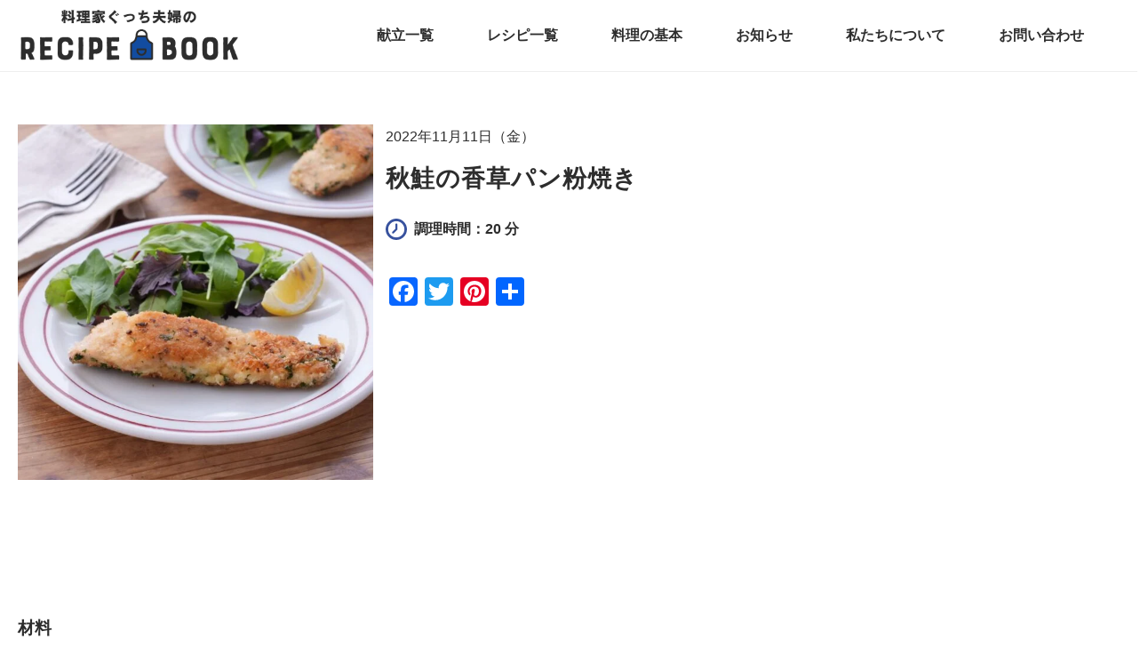

--- FILE ---
content_type: text/html; charset=UTF-8
request_url: https://gucci-fuufu.com/2022/11/11/autumn-salmon-herbs-bread-crumbs-grill/
body_size: 27075
content:
<!DOCTYPE html><html lang="ja"><head><meta charset="UTF-8"><meta name="viewport" content="width=device-width"> <script data-ad-client="ca-pub-2209052156991788" async src="https://pagead2.googlesyndication.com/pagead/js/adsbygoogle.js"></script> <title>秋鮭の香草パン粉焼き | ぐっち夫婦のオフィシャルレシピサイト -レシピブック オンライン-</title><meta name="description" content="旬の秋鮭を使って、簡単なのに特別感があって美味しい、おしゃれなごちそう洋食！パン粉に、パセリとにんにくのみじん切りや粉チーズを混ぜることで、香りよく仕上がります。" /><meta name="robots" content="max-image-preview:large" /><link rel="canonical" href="https://gucci-fuufu.com/2022/11/11/autumn-salmon-herbs-bread-crumbs-grill/" /><meta property="og:locale" content="ja_JP" /><meta property="og:site_name" content="ぐっち夫婦のオフィシャルレシピサイト -レシピブック オンライン-" /><meta property="og:type" content="article" /><meta property="og:title" content="秋鮭の香草パン粉焼き | ぐっち夫婦のオフィシャルレシピサイト -レシピブック オンライン-" /><meta property="og:description" content="旬の秋鮭を使って、簡単なのに特別感があって美味しい、おしゃれなごちそう洋食！パン粉に、パセリとにんにくのみじん切りや粉チーズを混ぜることで、香りよく仕上がります。" /><meta property="og:url" content="https://gucci-fuufu.com/2022/11/11/autumn-salmon-herbs-bread-crumbs-grill/" /><meta property="og:image" content="https://gucci-fuufu.com/wp-content/uploads/2022/11/DSC05252-min-scaled-e1667974198663.jpg" /><meta property="og:image:secure_url" content="https://gucci-fuufu.com/wp-content/uploads/2022/11/DSC05252-min-scaled-e1667974198663.jpg" /><meta property="og:image:width" content="1708" /><meta property="og:image:height" content="1708" /><meta property="article:published_time" content="2022-11-11T03:00:46+00:00" /><meta property="article:modified_time" content="2022-12-16T00:14:26+00:00" /><meta property="article:publisher" content="https://www.facebook.com/guccifuufu" /><meta name="twitter:card" content="summary_large_image" /><meta name="twitter:site" content="@gucci_fuufu" /><meta name="twitter:title" content="秋鮭の香草パン粉焼き | ぐっち夫婦のオフィシャルレシピサイト -レシピブック オンライン-" /><meta name="twitter:description" content="旬の秋鮭を使って、簡単なのに特別感があって美味しい、おしゃれなごちそう洋食！パン粉に、パセリとにんにくのみじん切りや粉チーズを混ぜることで、香りよく仕上がります。" /><meta name="twitter:image" content="https://gucci-fuufu.com/wp-content/uploads/2022/11/DSC05252-min-scaled-e1667974198663.jpg" /> <script type="application/ld+json" class="aioseo-schema">{"@context":"https:\/\/schema.org","@graph":[{"@type":"WebSite","@id":"https:\/\/gucci-fuufu.com\/#website","url":"https:\/\/gucci-fuufu.com\/","name":"\u3050\u3063\u3061\u592b\u5a66\u306e\u30aa\u30d5\u30a3\u30b7\u30e3\u30eb\u30ec\u30b7\u30d4\u30b5\u30a4\u30c8 -\u30ec\u30b7\u30d4\u30d6\u30c3\u30af \u30aa\u30f3\u30e9\u30a4\u30f3-","description":"\u6599\u7406\u5bb6\u3050\u3063\u3061\u592b\u5a66\u306e\u30ec\u30b7\u30d4\u30b5\u30a4\u30c8\u3067\u3059\u3002 SNS\u3067\u5927\u4eba\u6c17\u306e\u304a\u3044\u3057\u3044\u30ec\u30b7\u30d4\u304c\u7c21\u5358\u306b\u691c\u7d22\u3067\u304d\u307e\u3059\u3002","inLanguage":"ja","publisher":{"@id":"https:\/\/gucci-fuufu.com\/#organization"}},{"@type":"Organization","@id":"https:\/\/gucci-fuufu.com\/#organization","name":"\u6599\u7406\u5bb6\u3050\u3063\u3061\u592b\u5a66","url":"https:\/\/gucci-fuufu.com\/","logo":{"@type":"ImageObject","@id":"https:\/\/gucci-fuufu.com\/#organizationLogo","url":"https:\/\/gucci-fuufu.com\/wp-content\/uploads\/2020\/11\/favicon.png","width":513,"height":513},"image":{"@id":"https:\/\/gucci-fuufu.com\/#organizationLogo"},"sameAs":["https:\/\/www.instagram.com\/gucci_fuufu\/","https:\/\/www.pinterest.jp\/gucci_fuufu\/","https:\/\/www.youtube.com\/channel\/UCz9uBd3keJnuXcQHpskEDyg"]},{"@type":"BreadcrumbList","@id":"https:\/\/gucci-fuufu.com\/2022\/11\/11\/autumn-salmon-herbs-bread-crumbs-grill\/#breadcrumblist","itemListElement":[{"@type":"ListItem","@id":"https:\/\/gucci-fuufu.com\/#listItem","position":1,"item":{"@type":"WebPage","@id":"https:\/\/gucci-fuufu.com\/","name":"Home","description":"\u3050\u3063\u3061\u592b\u5a66\u306e\u30ec\u30b7\u30d4\u30d6\u30c3\u30af\u306f\u30ec\u30b7\u30d4\u3092\u6bce\u65e5\u914d\u4fe1\u3057\u3066\u3044\u308b\u6599\u7406WEB\u30b5\u30a4\u30c8\u3067\u3059\u3002\u732e\u7acb\u3084\u30ec\u30b7\u30d4\u306e\u307e\u3068\u3081\u60c5\u5831\u3092\u30b2\u30c3\u30c8\u3059\u308b\u3053\u3068\u304c\u3067\u304d\u3001SNS\u3067\u5927\u4eba\u6c17\u306e\u304a\u3044\u3057\u3044\u30ec\u30b7\u30d4\u304c\u7c21\u5358\u306b\u691c\u7d22\u3067\u304d\u307e\u3059\u3002","url":"https:\/\/gucci-fuufu.com\/"},"nextItem":"https:\/\/gucci-fuufu.com\/2022\/#listItem"},{"@type":"ListItem","@id":"https:\/\/gucci-fuufu.com\/2022\/#listItem","position":2,"item":{"@type":"WebPage","@id":"https:\/\/gucci-fuufu.com\/2022\/","name":"2022","url":"https:\/\/gucci-fuufu.com\/2022\/"},"nextItem":"https:\/\/gucci-fuufu.com\/2022\/11\/11\/#listItem","previousItem":"https:\/\/gucci-fuufu.com\/#listItem"},{"@type":"ListItem","@id":"https:\/\/gucci-fuufu.com\/2022\/11\/11\/#listItem","position":3,"item":{"@type":"WebPage","@id":"https:\/\/gucci-fuufu.com\/2022\/11\/11\/","name":"November","url":"https:\/\/gucci-fuufu.com\/2022\/11\/11\/"},"nextItem":"https:\/\/gucci-fuufu.com\/2022\/11\/11\/#listItem","previousItem":"https:\/\/gucci-fuufu.com\/2022\/#listItem"},{"@type":"ListItem","@id":"https:\/\/gucci-fuufu.com\/2022\/11\/11\/#listItem","position":4,"item":{"@type":"WebPage","@id":"https:\/\/gucci-fuufu.com\/2022\/11\/11\/","name":"11","url":"https:\/\/gucci-fuufu.com\/2022\/11\/11\/"},"nextItem":"https:\/\/gucci-fuufu.com\/2022\/11\/11\/autumn-salmon-herbs-bread-crumbs-grill\/#listItem","previousItem":"https:\/\/gucci-fuufu.com\/2022\/11\/11\/#listItem"},{"@type":"ListItem","@id":"https:\/\/gucci-fuufu.com\/2022\/11\/11\/autumn-salmon-herbs-bread-crumbs-grill\/#listItem","position":5,"item":{"@type":"WebPage","@id":"https:\/\/gucci-fuufu.com\/2022\/11\/11\/autumn-salmon-herbs-bread-crumbs-grill\/","name":"\u79cb\u9bad\u306e\u9999\u8349\u30d1\u30f3\u7c89\u713c\u304d","description":"\u65ec\u306e\u79cb\u9bad\u3092\u4f7f\u3063\u3066\u3001\u7c21\u5358\u306a\u306e\u306b\u7279\u5225\u611f\u304c\u3042\u3063\u3066\u7f8e\u5473\u3057\u3044\u3001\u304a\u3057\u3083\u308c\u306a\u3054\u3061\u305d\u3046\u6d0b\u98df\uff01\u30d1\u30f3\u7c89\u306b\u3001\u30d1\u30bb\u30ea\u3068\u306b\u3093\u306b\u304f\u306e\u307f\u3058\u3093\u5207\u308a\u3084\u7c89\u30c1\u30fc\u30ba\u3092\u6df7\u305c\u308b\u3053\u3068\u3067\u3001\u9999\u308a\u3088\u304f\u4ed5\u4e0a\u304c\u308a\u307e\u3059\u3002","url":"https:\/\/gucci-fuufu.com\/2022\/11\/11\/autumn-salmon-herbs-bread-crumbs-grill\/"},"previousItem":"https:\/\/gucci-fuufu.com\/2022\/11\/11\/#listItem"}]},{"@type":"Person","@id":"https:\/\/gucci-fuufu.com\/author\/guccifuufu_\/#author","url":"https:\/\/gucci-fuufu.com\/author\/guccifuufu_\/","name":"guccifuufu_","image":{"@type":"ImageObject","@id":"https:\/\/gucci-fuufu.com\/2022\/11\/11\/autumn-salmon-herbs-bread-crumbs-grill\/#authorImage","url":"https:\/\/secure.gravatar.com\/avatar\/fdd881f9d54eec485926f800ca16642a?s=96&d=mm&r=g","width":96,"height":96,"caption":"guccifuufu_"}},{"@type":"WebPage","@id":"https:\/\/gucci-fuufu.com\/2022\/11\/11\/autumn-salmon-herbs-bread-crumbs-grill\/#webpage","url":"https:\/\/gucci-fuufu.com\/2022\/11\/11\/autumn-salmon-herbs-bread-crumbs-grill\/","name":"\u79cb\u9bad\u306e\u9999\u8349\u30d1\u30f3\u7c89\u713c\u304d | \u3050\u3063\u3061\u592b\u5a66\u306e\u30aa\u30d5\u30a3\u30b7\u30e3\u30eb\u30ec\u30b7\u30d4\u30b5\u30a4\u30c8 -\u30ec\u30b7\u30d4\u30d6\u30c3\u30af \u30aa\u30f3\u30e9\u30a4\u30f3-","description":"\u65ec\u306e\u79cb\u9bad\u3092\u4f7f\u3063\u3066\u3001\u7c21\u5358\u306a\u306e\u306b\u7279\u5225\u611f\u304c\u3042\u3063\u3066\u7f8e\u5473\u3057\u3044\u3001\u304a\u3057\u3083\u308c\u306a\u3054\u3061\u305d\u3046\u6d0b\u98df\uff01\u30d1\u30f3\u7c89\u306b\u3001\u30d1\u30bb\u30ea\u3068\u306b\u3093\u306b\u304f\u306e\u307f\u3058\u3093\u5207\u308a\u3084\u7c89\u30c1\u30fc\u30ba\u3092\u6df7\u305c\u308b\u3053\u3068\u3067\u3001\u9999\u308a\u3088\u304f\u4ed5\u4e0a\u304c\u308a\u307e\u3059\u3002","inLanguage":"ja","isPartOf":{"@id":"https:\/\/gucci-fuufu.com\/#website"},"breadcrumb":{"@id":"https:\/\/gucci-fuufu.com\/2022\/11\/11\/autumn-salmon-herbs-bread-crumbs-grill\/#breadcrumblist"},"author":"https:\/\/gucci-fuufu.com\/author\/guccifuufu_\/#author","creator":"https:\/\/gucci-fuufu.com\/author\/guccifuufu_\/#author","image":{"@type":"ImageObject","@id":"https:\/\/gucci-fuufu.com\/#mainImage","url":"https:\/\/gucci-fuufu.com\/wp-content\/uploads\/2022\/11\/DSC05252-min-scaled-e1667974198663.jpg","width":1708,"height":1708},"primaryImageOfPage":{"@id":"https:\/\/gucci-fuufu.com\/2022\/11\/11\/autumn-salmon-herbs-bread-crumbs-grill\/#mainImage"},"datePublished":"2022-11-11T03:00:46+09:00","dateModified":"2022-12-16T00:14:26+09:00"},{"@type":"Article","@id":"https:\/\/gucci-fuufu.com\/2022\/11\/11\/autumn-salmon-herbs-bread-crumbs-grill\/#article","name":"\u79cb\u9bad\u306e\u9999\u8349\u30d1\u30f3\u7c89\u713c\u304d | \u3050\u3063\u3061\u592b\u5a66\u306e\u30aa\u30d5\u30a3\u30b7\u30e3\u30eb\u30ec\u30b7\u30d4\u30b5\u30a4\u30c8 -\u30ec\u30b7\u30d4\u30d6\u30c3\u30af \u30aa\u30f3\u30e9\u30a4\u30f3-","description":"\u65ec\u306e\u79cb\u9bad\u3092\u4f7f\u3063\u3066\u3001\u7c21\u5358\u306a\u306e\u306b\u7279\u5225\u611f\u304c\u3042\u3063\u3066\u7f8e\u5473\u3057\u3044\u3001\u304a\u3057\u3083\u308c\u306a\u3054\u3061\u305d\u3046\u6d0b\u98df\uff01\u30d1\u30f3\u7c89\u306b\u3001\u30d1\u30bb\u30ea\u3068\u306b\u3093\u306b\u304f\u306e\u307f\u3058\u3093\u5207\u308a\u3084\u7c89\u30c1\u30fc\u30ba\u3092\u6df7\u305c\u308b\u3053\u3068\u3067\u3001\u9999\u308a\u3088\u304f\u4ed5\u4e0a\u304c\u308a\u307e\u3059\u3002","inLanguage":"ja","headline":"\u79cb\u9bad\u306e\u9999\u8349\u30d1\u30f3\u7c89\u713c\u304d","author":{"@id":"https:\/\/gucci-fuufu.com\/author\/guccifuufu_\/#author"},"publisher":{"@id":"https:\/\/gucci-fuufu.com\/#organization"},"datePublished":"2022-11-11T03:00:46+09:00","dateModified":"2022-12-16T00:14:26+09:00","articleSection":"RECIPE, 20\u5206\u6599\u7406, \u3053\u3057\u3087\u3046, \u306b\u3093\u306b\u304f, \u3075\u305f\u308a\u3054\u306f\u3093, \u3075\u305f\u308a\u6599\u7406, \u30d1\u30bb\u30ea, \u30d1\u30f3\u7c89, \u30d9\u30d3\u30fc\u30ea\u30fc\u30d5, \u30ec\u30e2\u30f3, \u4e3b\u83dc, \u5375, \u5869, \u592b\u5a66\u3054\u306f\u3093, \u592b\u5a66\u6599\u7406, \u592b\u5a66\u6599\u7406\u5bb6, \u6cb9, \u6d0b\u98df, \u6eb6\u304d\u5375, \u713c\u304f, \u7c89\u30c1\u30fc\u30ba, \u8584\u529b\u7c89, \u9b5a, \u9bad","mainEntityOfPage":{"@id":"https:\/\/gucci-fuufu.com\/2022\/11\/11\/autumn-salmon-herbs-bread-crumbs-grill\/#webpage"},"isPartOf":{"@id":"https:\/\/gucci-fuufu.com\/2022\/11\/11\/autumn-salmon-herbs-bread-crumbs-grill\/#webpage"},"image":{"@type":"ImageObject","@id":"https:\/\/gucci-fuufu.com\/#articleImage","url":"https:\/\/gucci-fuufu.com\/wp-content\/uploads\/2022\/11\/DSC05252-min-scaled-e1667974198663.jpg","width":1708,"height":1708}}]}</script> <meta name="dlm-version" content="4.9.12"><link rel='dns-prefetch' href='//static.addtoany.com' /><link rel='dns-prefetch' href='//ajax.googleapis.com' /><link rel='dns-prefetch' href='//www.googletagmanager.com' /><link rel='dns-prefetch' href='//maxcdn.bootstrapcdn.com' /><link rel='dns-prefetch' href='//s.w.org' /><link rel="alternate" type="application/rss+xml" title="ぐっち夫婦のオフィシャルレシピサイト -レシピブック オンライン- &raquo; 秋鮭の香草パン粉焼き のコメントのフィード" href="https://gucci-fuufu.com/2022/11/11/autumn-salmon-herbs-bread-crumbs-grill/feed/" />  <script defer src="[data-uri]"></script> <style type="text/css">img.wp-smiley,
img.emoji {
	display: inline !important;
	border: none !important;
	box-shadow: none !important;
	height: 1em !important;
	width: 1em !important;
	margin: 0 0.07em !important;
	vertical-align: -0.1em !important;
	background: none !important;
	padding: 0 !important;
}</style><link rel='stylesheet' id='wp-block-library-css'  href='https://gucci-fuufu.com/wp-includes/css/dist/block-library/style.min.css?ver=5.9.12' type='text/css' media='all' /><style id='global-styles-inline-css' type='text/css'>body{--wp--preset--color--black: #000000;--wp--preset--color--cyan-bluish-gray: #abb8c3;--wp--preset--color--white: #ffffff;--wp--preset--color--pale-pink: #f78da7;--wp--preset--color--vivid-red: #cf2e2e;--wp--preset--color--luminous-vivid-orange: #ff6900;--wp--preset--color--luminous-vivid-amber: #fcb900;--wp--preset--color--light-green-cyan: #7bdcb5;--wp--preset--color--vivid-green-cyan: #00d084;--wp--preset--color--pale-cyan-blue: #8ed1fc;--wp--preset--color--vivid-cyan-blue: #0693e3;--wp--preset--color--vivid-purple: #9b51e0;--wp--preset--gradient--vivid-cyan-blue-to-vivid-purple: linear-gradient(135deg,rgba(6,147,227,1) 0%,rgb(155,81,224) 100%);--wp--preset--gradient--light-green-cyan-to-vivid-green-cyan: linear-gradient(135deg,rgb(122,220,180) 0%,rgb(0,208,130) 100%);--wp--preset--gradient--luminous-vivid-amber-to-luminous-vivid-orange: linear-gradient(135deg,rgba(252,185,0,1) 0%,rgba(255,105,0,1) 100%);--wp--preset--gradient--luminous-vivid-orange-to-vivid-red: linear-gradient(135deg,rgba(255,105,0,1) 0%,rgb(207,46,46) 100%);--wp--preset--gradient--very-light-gray-to-cyan-bluish-gray: linear-gradient(135deg,rgb(238,238,238) 0%,rgb(169,184,195) 100%);--wp--preset--gradient--cool-to-warm-spectrum: linear-gradient(135deg,rgb(74,234,220) 0%,rgb(151,120,209) 20%,rgb(207,42,186) 40%,rgb(238,44,130) 60%,rgb(251,105,98) 80%,rgb(254,248,76) 100%);--wp--preset--gradient--blush-light-purple: linear-gradient(135deg,rgb(255,206,236) 0%,rgb(152,150,240) 100%);--wp--preset--gradient--blush-bordeaux: linear-gradient(135deg,rgb(254,205,165) 0%,rgb(254,45,45) 50%,rgb(107,0,62) 100%);--wp--preset--gradient--luminous-dusk: linear-gradient(135deg,rgb(255,203,112) 0%,rgb(199,81,192) 50%,rgb(65,88,208) 100%);--wp--preset--gradient--pale-ocean: linear-gradient(135deg,rgb(255,245,203) 0%,rgb(182,227,212) 50%,rgb(51,167,181) 100%);--wp--preset--gradient--electric-grass: linear-gradient(135deg,rgb(202,248,128) 0%,rgb(113,206,126) 100%);--wp--preset--gradient--midnight: linear-gradient(135deg,rgb(2,3,129) 0%,rgb(40,116,252) 100%);--wp--preset--duotone--dark-grayscale: url('#wp-duotone-dark-grayscale');--wp--preset--duotone--grayscale: url('#wp-duotone-grayscale');--wp--preset--duotone--purple-yellow: url('#wp-duotone-purple-yellow');--wp--preset--duotone--blue-red: url('#wp-duotone-blue-red');--wp--preset--duotone--midnight: url('#wp-duotone-midnight');--wp--preset--duotone--magenta-yellow: url('#wp-duotone-magenta-yellow');--wp--preset--duotone--purple-green: url('#wp-duotone-purple-green');--wp--preset--duotone--blue-orange: url('#wp-duotone-blue-orange');--wp--preset--font-size--small: 13px;--wp--preset--font-size--medium: 20px;--wp--preset--font-size--large: 36px;--wp--preset--font-size--x-large: 42px;}.has-black-color{color: var(--wp--preset--color--black) !important;}.has-cyan-bluish-gray-color{color: var(--wp--preset--color--cyan-bluish-gray) !important;}.has-white-color{color: var(--wp--preset--color--white) !important;}.has-pale-pink-color{color: var(--wp--preset--color--pale-pink) !important;}.has-vivid-red-color{color: var(--wp--preset--color--vivid-red) !important;}.has-luminous-vivid-orange-color{color: var(--wp--preset--color--luminous-vivid-orange) !important;}.has-luminous-vivid-amber-color{color: var(--wp--preset--color--luminous-vivid-amber) !important;}.has-light-green-cyan-color{color: var(--wp--preset--color--light-green-cyan) !important;}.has-vivid-green-cyan-color{color: var(--wp--preset--color--vivid-green-cyan) !important;}.has-pale-cyan-blue-color{color: var(--wp--preset--color--pale-cyan-blue) !important;}.has-vivid-cyan-blue-color{color: var(--wp--preset--color--vivid-cyan-blue) !important;}.has-vivid-purple-color{color: var(--wp--preset--color--vivid-purple) !important;}.has-black-background-color{background-color: var(--wp--preset--color--black) !important;}.has-cyan-bluish-gray-background-color{background-color: var(--wp--preset--color--cyan-bluish-gray) !important;}.has-white-background-color{background-color: var(--wp--preset--color--white) !important;}.has-pale-pink-background-color{background-color: var(--wp--preset--color--pale-pink) !important;}.has-vivid-red-background-color{background-color: var(--wp--preset--color--vivid-red) !important;}.has-luminous-vivid-orange-background-color{background-color: var(--wp--preset--color--luminous-vivid-orange) !important;}.has-luminous-vivid-amber-background-color{background-color: var(--wp--preset--color--luminous-vivid-amber) !important;}.has-light-green-cyan-background-color{background-color: var(--wp--preset--color--light-green-cyan) !important;}.has-vivid-green-cyan-background-color{background-color: var(--wp--preset--color--vivid-green-cyan) !important;}.has-pale-cyan-blue-background-color{background-color: var(--wp--preset--color--pale-cyan-blue) !important;}.has-vivid-cyan-blue-background-color{background-color: var(--wp--preset--color--vivid-cyan-blue) !important;}.has-vivid-purple-background-color{background-color: var(--wp--preset--color--vivid-purple) !important;}.has-black-border-color{border-color: var(--wp--preset--color--black) !important;}.has-cyan-bluish-gray-border-color{border-color: var(--wp--preset--color--cyan-bluish-gray) !important;}.has-white-border-color{border-color: var(--wp--preset--color--white) !important;}.has-pale-pink-border-color{border-color: var(--wp--preset--color--pale-pink) !important;}.has-vivid-red-border-color{border-color: var(--wp--preset--color--vivid-red) !important;}.has-luminous-vivid-orange-border-color{border-color: var(--wp--preset--color--luminous-vivid-orange) !important;}.has-luminous-vivid-amber-border-color{border-color: var(--wp--preset--color--luminous-vivid-amber) !important;}.has-light-green-cyan-border-color{border-color: var(--wp--preset--color--light-green-cyan) !important;}.has-vivid-green-cyan-border-color{border-color: var(--wp--preset--color--vivid-green-cyan) !important;}.has-pale-cyan-blue-border-color{border-color: var(--wp--preset--color--pale-cyan-blue) !important;}.has-vivid-cyan-blue-border-color{border-color: var(--wp--preset--color--vivid-cyan-blue) !important;}.has-vivid-purple-border-color{border-color: var(--wp--preset--color--vivid-purple) !important;}.has-vivid-cyan-blue-to-vivid-purple-gradient-background{background: var(--wp--preset--gradient--vivid-cyan-blue-to-vivid-purple) !important;}.has-light-green-cyan-to-vivid-green-cyan-gradient-background{background: var(--wp--preset--gradient--light-green-cyan-to-vivid-green-cyan) !important;}.has-luminous-vivid-amber-to-luminous-vivid-orange-gradient-background{background: var(--wp--preset--gradient--luminous-vivid-amber-to-luminous-vivid-orange) !important;}.has-luminous-vivid-orange-to-vivid-red-gradient-background{background: var(--wp--preset--gradient--luminous-vivid-orange-to-vivid-red) !important;}.has-very-light-gray-to-cyan-bluish-gray-gradient-background{background: var(--wp--preset--gradient--very-light-gray-to-cyan-bluish-gray) !important;}.has-cool-to-warm-spectrum-gradient-background{background: var(--wp--preset--gradient--cool-to-warm-spectrum) !important;}.has-blush-light-purple-gradient-background{background: var(--wp--preset--gradient--blush-light-purple) !important;}.has-blush-bordeaux-gradient-background{background: var(--wp--preset--gradient--blush-bordeaux) !important;}.has-luminous-dusk-gradient-background{background: var(--wp--preset--gradient--luminous-dusk) !important;}.has-pale-ocean-gradient-background{background: var(--wp--preset--gradient--pale-ocean) !important;}.has-electric-grass-gradient-background{background: var(--wp--preset--gradient--electric-grass) !important;}.has-midnight-gradient-background{background: var(--wp--preset--gradient--midnight) !important;}.has-small-font-size{font-size: var(--wp--preset--font-size--small) !important;}.has-medium-font-size{font-size: var(--wp--preset--font-size--medium) !important;}.has-large-font-size{font-size: var(--wp--preset--font-size--large) !important;}.has-x-large-font-size{font-size: var(--wp--preset--font-size--x-large) !important;}</style><link rel='stylesheet' id='checklist_in_post_css_frontend-css'  href='https://gucci-fuufu.com/wp-content/cache/autoptimize/autoptimize_single_0fb48fd3223f85423bf89e894babcfc4.php?ver=5.9.12' type='text/css' media='all' /><link rel='stylesheet' id='wpb-fa-css'  href='https://maxcdn.bootstrapcdn.com/font-awesome/4.4.0/css/font-awesome.min.css?ver=5.9.12' type='text/css' media='all' /><link rel='stylesheet' id='contact-form-7-css'  href='https://gucci-fuufu.com/wp-content/cache/autoptimize/autoptimize_single_e6fae855021a88a0067fcc58121c594f.php?ver=5.5.6' type='text/css' media='all' /><link rel='stylesheet' id='style-css'  href='https://gucci-fuufu.com/wp-content/themes/book-theme/library/css/style.min.css?ver=20230701' type='text/css' media='all' /><link rel='stylesheet' id='swiper-style-css'  href='https://gucci-fuufu.com/wp-content/themes/book-theme/library/css/swiper.min.css' type='text/css' media='all' /><link rel='stylesheet' id='mfp-style-css'  href='https://gucci-fuufu.com/wp-content/cache/autoptimize/autoptimize_single_7e42cae3eac4c099933fa1c18cc81f83.php' type='text/css' media='all' /><link rel='stylesheet' id='loftloader-lite-animation-css'  href='https://gucci-fuufu.com/wp-content/plugins/loftloader/assets/css/loftloader.min.css?ver=2022112601' type='text/css' media='all' /><link rel='stylesheet' id='addtoany-css'  href='https://gucci-fuufu.com/wp-content/plugins/add-to-any/addtoany.min.css?ver=1.16' type='text/css' media='all' /> <script defer id="addtoany-core-js-before" src="[data-uri]"></script> <script defer type='text/javascript' src='https://static.addtoany.com/menu/page.js' id='addtoany-core-js'></script> <script type='text/javascript' src='//ajax.googleapis.com/ajax/libs/jquery/2.1.4/jquery.min.js?ver=20160608' id='jquery-js'></script> <script defer type='text/javascript' src='https://gucci-fuufu.com/wp-content/plugins/add-to-any/addtoany.min.js?ver=1.1' id='addtoany-jquery-js'></script> <script defer type='text/javascript' src='https://gucci-fuufu.com/wp-content/themes/book-theme/library/js/jquery.magnific-popup.min.js?ver=5.9.12' id='mfp-js'></script> <script defer type='text/javascript' src='https://gucci-fuufu.com/wp-content/cache/autoptimize/autoptimize_single_e994011dcc21fb41d164456d59c279b9.php?ver=20220515' id='common-script-js'></script>    <script defer type='text/javascript' src='https://www.googletagmanager.com/gtag/js?id=G-1MTK431CRJ' id='google_gtagjs-js'></script> <script defer id="google_gtagjs-js-after" src="[data-uri]"></script> <link rel="https://api.w.org/" href="https://gucci-fuufu.com/wp-json/" /><link rel="alternate" type="application/json" href="https://gucci-fuufu.com/wp-json/wp/v2/posts/24739" /><link rel="EditURI" type="application/rsd+xml" title="RSD" href="https://gucci-fuufu.com/xmlrpc.php?rsd" /><link rel="wlwmanifest" type="application/wlwmanifest+xml" href="https://gucci-fuufu.com/wp-includes/wlwmanifest.xml" /><meta name="generator" content="WordPress 5.9.12" /><link rel='shortlink' href='https://gucci-fuufu.com/?p=24739' /><link rel="alternate" type="application/json+oembed" href="https://gucci-fuufu.com/wp-json/oembed/1.0/embed?url=https%3A%2F%2Fgucci-fuufu.com%2F2022%2F11%2F11%2Fautumn-salmon-herbs-bread-crumbs-grill%2F" /><link rel="alternate" type="text/xml+oembed" href="https://gucci-fuufu.com/wp-json/oembed/1.0/embed?url=https%3A%2F%2Fgucci-fuufu.com%2F2022%2F11%2F11%2Fautumn-salmon-herbs-bread-crumbs-grill%2F&#038;format=xml" /><meta name="generator" content="Site Kit by Google 1.124.0" />  <script data-ad-client="ca-pub-2209052156991788" async src="https://pagead2.googlesyndication.com/pagead/js/adsbygoogle.js"></script><link rel="icon" href="https://gucci-fuufu.com/wp-content/uploads/2020/04/cropped-favicon-32x32.png" sizes="32x32" /><link rel="icon" href="https://gucci-fuufu.com/wp-content/uploads/2020/04/cropped-favicon-192x192.png" sizes="192x192" /><link rel="apple-touch-icon" href="https://gucci-fuufu.com/wp-content/uploads/2020/04/cropped-favicon-180x180.png" /><meta name="msapplication-TileImage" content="https://gucci-fuufu.com/wp-content/uploads/2020/04/cropped-favicon-270x270.png" /><style id="loftloader-lite-custom-bg-color">#loftloader-wrapper .loader-section {
	background: #ffffff;
}</style><style id="loftloader-lite-custom-bg-opacity">#loftloader-wrapper .loader-section {
	opacity: 1;
}</style><style id="loftloader-lite-custom-loader">#loftloader-wrapper.pl-imgloading #loader {
	width: 76px;
}
#loftloader-wrapper.pl-imgloading #loader span {
	background-size: cover;
	background-image: url(https://gucci-fuufu.com/wp-content/uploads/2020/04/favicon.png);
}</style><style id="wpforms-css-vars-root">:root {
					--wpforms-field-border-radius: 3px;
--wpforms-field-background-color: #ffffff;
--wpforms-field-border-color: rgba( 0, 0, 0, 0.25 );
--wpforms-field-text-color: rgba( 0, 0, 0, 0.7 );
--wpforms-label-color: rgba( 0, 0, 0, 0.85 );
--wpforms-label-sublabel-color: rgba( 0, 0, 0, 0.55 );
--wpforms-label-error-color: #d63637;
--wpforms-button-border-radius: 3px;
--wpforms-button-background-color: #066aab;
--wpforms-button-text-color: #ffffff;
--wpforms-page-break-color: #066aab;
--wpforms-field-size-input-height: 43px;
--wpforms-field-size-input-spacing: 15px;
--wpforms-field-size-font-size: 16px;
--wpforms-field-size-line-height: 19px;
--wpforms-field-size-padding-h: 14px;
--wpforms-field-size-checkbox-size: 16px;
--wpforms-field-size-sublabel-spacing: 5px;
--wpforms-field-size-icon-size: 1;
--wpforms-label-size-font-size: 16px;
--wpforms-label-size-line-height: 19px;
--wpforms-label-size-sublabel-font-size: 14px;
--wpforms-label-size-sublabel-line-height: 17px;
--wpforms-button-size-font-size: 17px;
--wpforms-button-size-height: 41px;
--wpforms-button-size-padding-h: 15px;
--wpforms-button-size-margin-top: 10px;

				}</style></head><body class="drawer drawer--top">
<div id="loftloader-wrapper" class="pl-imgloading" data-show-close-time="15000" data-max-load-time="0"><div class="loader-section section-fade"></div><div class="loader-inner"><div id="loader"><div class="imgloading-container"><span style="background-image: url(https://gucci-fuufu.com/wp-content/uploads/2020/04/favicon.png);"></span></div><img width="76" height="76" data-no-lazy="1" class="skip-lazy" alt="loader image" src="https://gucci-fuufu.com/wp-content/uploads/2020/04/favicon.png"></div></div><div class="loader-close-button" style="display: none;"><span class="screen-reader-text">Close</span></div></div><header id="header" class="l-header"><div class="inner"><div class="l-header__logo"> <a href="/"> <img src="https://gucci-fuufu.com/wp-content/themes/book-theme/images/logo.png" alt="ぐっち夫婦のオフィシャルレシピブック -ONLINE-"> </a></div><nav class="p-gnav"><ul id="menu-menu01" class="menu"><li id="menu-item-21311" class="menu-item menu-item-type-custom menu-item-object-custom menu-item-21311"><a href="/kondate">献立一覧</a></li><li id="menu-item-4413" class="menu-item menu-item-type-custom menu-item-object-custom menu-item-4413"><a href="/category/recipe">レシピ一覧</a></li><li id="menu-item-30850" class="menu-item menu-item-type-post_type menu-item-object-page menu-item-30850"><a href="https://gucci-fuufu.com/cooking_basics/">料理の基本</a></li><li id="menu-item-4414" class="menu-item menu-item-type-custom menu-item-object-custom menu-item-4414"><a href="/news">お知らせ</a></li><li id="menu-item-4375" class="menu-item menu-item-type-post_type menu-item-object-page menu-item-4375"><a href="https://gucci-fuufu.com/about/">私たちについて</a></li><li id="menu-item-4376" class="menu-item menu-item-type-post_type menu-item-object-page menu-item-4376"><a href="https://gucci-fuufu.com/%e3%81%8a%e5%95%8f%e3%81%84%e5%90%88%e3%82%8f%e3%81%9b/">お問い合わせ</a></li></ul></nav></div></header><div class="l-grid--post"><main id="main"><div class="p-post"><div class="p-post-cont"><div class="c-post-header"> <img width="600" height="600" src="https://gucci-fuufu.com/wp-content/uploads/2022/11/DSC05252-min-scaled-e1667974198663-600x600.jpg" class="c-post-header__image wp-post-image" alt="" loading="lazy" srcset="https://gucci-fuufu.com/wp-content/uploads/2022/11/DSC05252-min-scaled-e1667974198663-600x600.jpg 600w, https://gucci-fuufu.com/wp-content/uploads/2022/11/DSC05252-min-scaled-e1667974198663-300x300.jpg 300w, https://gucci-fuufu.com/wp-content/uploads/2022/11/DSC05252-min-scaled-e1667974198663-1024x1024.jpg 1024w, https://gucci-fuufu.com/wp-content/uploads/2022/11/DSC05252-min-scaled-e1667974198663-150x150.jpg 150w, https://gucci-fuufu.com/wp-content/uploads/2022/11/DSC05252-min-scaled-e1667974198663-768x768.jpg 768w, https://gucci-fuufu.com/wp-content/uploads/2022/11/DSC05252-min-scaled-e1667974198663-1536x1536.jpg 1536w, https://gucci-fuufu.com/wp-content/uploads/2022/11/DSC05252-min-scaled-e1667974198663-400x400.jpg 400w, https://gucci-fuufu.com/wp-content/uploads/2022/11/DSC05252-min-scaled-e1667974198663.jpg 1708w" sizes="(max-width: 600px) 100vw, 600px" /><div class="c-post-header__cont"><p class="c-post-header__time">2022年11月11日（金）</p><h1 class="c-post-header__title">秋鮭の香草パン粉焼き</h1><div class="c-post-header__info"><ul class="c-recipe-info"><li> <svg class="c-recipe-info__icon" version="1.1" id="_x32_"
 xmlns="http://www.w3.org/2000/svg"
 xmlns:xlink="http://www.w3.org/1999/xlink" x="0px" y="0px"
 viewBox="0 0 512 512" xml:space="preserve"><g> <path class="st0"
 d="M256,0C114.84,0,0,114.844,0,256c0,141.164,114.84,256,256,256s256-114.836,256-256		C512,114.844,397.16,0,256,0z M256,451.047c-107.547,0-195.047-87.492-195.047-195.047c0-107.547,87.5-195.047,195.047-195.047		S451.047,148.453,451.047,256C451.047,363.555,363.547,451.047,256,451.047z"></path> <path class="st0"
 d="M258.434,115.758c-12.81,0-23.195,10.383-23.195,23.195v105.008l-74.047,74.047		c-9.061,9.054-9.061,23.742,0,32.804c9.058,9.055,23.744,9.055,32.804,0l87.635-87.633v-23.766V138.953		C281.631,126.141,271.246,115.758,258.434,115.758z"></path> </g></svg> <a href="https://gucci-fuufu.com/tag/20分料理/"><h2>調理時間：20                                            分</a></h2></li></ul><div class="c-movie__yt-btn" style="margin: 10px 0;"><div
 class="g-ytsubscribe"
 data-channelid="UCz9uBd3keJnuXcQHpskEDyg"
 data-layout="full"
 data-count="default"></div></div><div class="c-sns-btn__addtoany"><div class="addtoany_shortcode"><div class="a2a_kit a2a_kit_size_32 addtoany_list" data-a2a-url="https://gucci-fuufu.com/2022/11/11/autumn-salmon-herbs-bread-crumbs-grill/" data-a2a-title="秋鮭の香草パン粉焼き"><a class="a2a_button_facebook" href="https://www.addtoany.com/add_to/facebook?linkurl=https%3A%2F%2Fgucci-fuufu.com%2F2022%2F11%2F11%2Fautumn-salmon-herbs-bread-crumbs-grill%2F&amp;linkname=%E7%A7%8B%E9%AE%AD%E3%81%AE%E9%A6%99%E8%8D%89%E3%83%91%E3%83%B3%E7%B2%89%E7%84%BC%E3%81%8D" title="Facebook" rel="nofollow noopener" target="_blank"></a><a class="a2a_button_twitter" href="https://www.addtoany.com/add_to/twitter?linkurl=https%3A%2F%2Fgucci-fuufu.com%2F2022%2F11%2F11%2Fautumn-salmon-herbs-bread-crumbs-grill%2F&amp;linkname=%E7%A7%8B%E9%AE%AD%E3%81%AE%E9%A6%99%E8%8D%89%E3%83%91%E3%83%B3%E7%B2%89%E7%84%BC%E3%81%8D" title="Twitter" rel="nofollow noopener" target="_blank"></a><a class="a2a_button_pinterest" href="https://www.addtoany.com/add_to/pinterest?linkurl=https%3A%2F%2Fgucci-fuufu.com%2F2022%2F11%2F11%2Fautumn-salmon-herbs-bread-crumbs-grill%2F&amp;linkname=%E7%A7%8B%E9%AE%AD%E3%81%AE%E9%A6%99%E8%8D%89%E3%83%91%E3%83%B3%E7%B2%89%E7%84%BC%E3%81%8D" title="Pinterest" rel="nofollow noopener" target="_blank"></a><a class="a2a_dd addtoany_share_save addtoany_share" href="https://www.addtoany.com/share"></a></div></div></div></div></div></div></div><div style="margin: 40px auto; text-align: center;"> <script defer type="text/javascript"
                            src="//rot3.a8.net/jsa/57cc1015f7b020dccf23b7b6cda5d349/93dd4de5cddba2c733c65f233097f05a.js"></script> </div><div class="p-post-cont"><h2 class="c-post-heading">材料</h2><div class="p-post__inner-full"><ul class="c-recipe-info--ingredient"><li> <svg class="c-recipe-info__icon" xmlns="http://www.w3.org/2000/svg"
 viewBox="0 0 111 111"> <path d="M55.5,0A55.5,55.5,0,1,0,111,55.5,55.5,55.5,0,0,0,55.5,0Zm-16,50.5a4.5,4.5,0,0,1-9,0v-4a4.5,4.5,0,0,1,9,0ZM67.9,80.22,56.76,88.35a2.88,2.88,0,0,1-3,0L42.6,80.22a3.06,3.06,0,0,1-1.07-4.1A3,3,0,0,1,45.63,75l9.62,7,9.62-7A3,3,0,0,1,69,76.12,3.08,3.08,0,0,1,67.9,80.22ZM80.5,50.5a4.5,4.5,0,0,1-9,0v-4a4.5,4.5,0,0,1,9,0Z"/> </svg><p class="c-recipe-info__count">2                                人分</p></li></ul><dl class="c-list-ingredients"><dt><div class="ingredient-group"></div><div class="ingredient-name"><a
 href="/tag/鮭"><h3 class="ingredient-name02">鮭</h3></a></div></dt><dd> 2切れ</dd><dt><div class="ingredient-group"></div><div class="ingredient-name"><a
 href="/tag/ベビーリーフ"><h3 class="ingredient-name02">ベビーリーフ</h3></a></div></dt><dd> 適量</dd><dt><div class="ingredient-group"></div><div class="ingredient-name"><a
 href="/tag/レモン"><h3 class="ingredient-name02">レモン</h3></a></div></dt><dd> 適量</dd><dt><div class="ingredient-group"></div><div class="ingredient-name"><a
 href="/tag/塩"><h3 class="ingredient-name02">塩</h3></a></div></dt><dd> 少々</dd><dt><div class="ingredient-group"></div><div class="ingredient-name"><a
 href="/tag/こしょう"><h3 class="ingredient-name02">こしょう</h3></a></div></dt><dd> 少々</dd><dt><div class="ingredient-group"></div><div class="ingredient-name"><a
 href="/tag/薄力粉"><h3 class="ingredient-name02">薄力粉</h3></a></div></dt><dd> 適量</dd><dt><div class="ingredient-group"></div><div class="ingredient-name"><a
 href="/tag/溶き卵"><h3 class="ingredient-name02">溶き卵</h3></a></div></dt><dd> 1個分</dd><dt><div class="ingredient-group"></div><div class="ingredient-name"><a
 href="/tag/油"><h3 class="ingredient-name02">油</h3></a></div></dt><dd> 大さじ3</dd><dt><div class="ingredient-group"></div><div class="ingredient-name"><a
 href="/tag/＜香草パン粉＞"><h3 class="ingredient-name02">＜香草パン粉＞</h3></a></div></dt><dd></dd><dt><div class="ingredient-group"></div><div class="ingredient-name"><a
 href="/tag/パン粉"><h3 class="ingredient-name02">パン粉</h3></a></div></dt><dd> 1/2カップ (15g)</dd><dt><div class="ingredient-group"></div><div class="ingredient-name"><a
 href="/tag/粉チーズ"><h3 class="ingredient-name02">粉チーズ</h3></a></div></dt><dd> 大さじ1〜2</dd><dt><div class="ingredient-group"></div><div class="ingredient-name"><a
 href="/tag/パセリ"><h3 class="ingredient-name02">パセリ</h3>（みじん切り）</a></div></dt><dd> 大さじ1</dd><dt><div class="ingredient-group"></div><div class="ingredient-name"><a
 href="/tag/にんにく"><h3 class="ingredient-name02">にんにく</h3>（みじん切り）</a></div></dt><dd> 1片分</dd></dl></div></div><div class="p-post-cont"><h2 class="c-post-heading">作り方</h2><div class="p-post__inner"><ul class="c-recipe-info"><li> <svg class="c-recipe-info__icon" version="1.1" id="_x32_"
 xmlns="http://www.w3.org/2000/svg" xmlns:xlink="http://www.w3.org/1999/xlink"
 x="0px" y="0px" viewBox="0 0 512 512" xml:space="preserve"><g> <path class="st0"
 d="M256,0C114.84,0,0,114.844,0,256c0,141.164,114.84,256,256,256s256-114.836,256-256		C512,114.844,397.16,0,256,0z M256,451.047c-107.547,0-195.047-87.492-195.047-195.047c0-107.547,87.5-195.047,195.047-195.047		S451.047,148.453,451.047,256C451.047,363.555,363.547,451.047,256,451.047z"></path> <path class="st0"
 d="M258.434,115.758c-12.81,0-23.195,10.383-23.195,23.195v105.008l-74.047,74.047		c-9.061,9.054-9.061,23.742,0,32.804c9.058,9.055,23.744,9.055,32.804,0l87.635-87.633v-23.766V138.953		C281.631,126.141,271.246,115.758,258.434,115.758z"></path> </g></svg> <a href="https://gucci-fuufu.com/tag/20分料理/"><p class="c-recipe-info__count">20分</p> </a></li></ul><ol class="c-list-howto popup-howto-gallery"><li><div class="c-list-howto__text"><p>鮭はキッチンペーパーで水気を取り、塩・こしょうをふる。バットに＜香草パン粉＞の材料を混ぜ合わせる。</p></div><div class="c-list-howto__img"> <a href="https://gucci-fuufu.com/wp-content/uploads/2022/11/DSC05190-min-scaled.jpg"
 class="popup-howto-images"><img
 src="https://gucci-fuufu.com/wp-content/uploads/2022/11/DSC05190-min-scaled.jpg "
 class="howto-images" loading="lazy" width="250" height="167"> </a></div></li><li><div class="c-list-howto__text"><p>鮭に、薄力粉、溶き卵、香草パン粉の順にまぶす。</p></div><div class="c-list-howto__img"> <a href="https://gucci-fuufu.com/wp-content/uploads/2022/11/DSC05215-min-scaled.jpg"
 class="popup-howto-images"><img
 src="https://gucci-fuufu.com/wp-content/uploads/2022/11/DSC05215-min-scaled.jpg "
 class="howto-images" loading="lazy" width="250" height="167"> </a></div></li><li><div class="c-list-howto__text"><p>フライパンに油をひいて強めの中火で熱し、鮭を入れ、全面色づくまでさっと焼く。</p></div><div class="c-list-howto__img"> <a href="https://gucci-fuufu.com/wp-content/uploads/2022/11/DSC05221-min-scaled.jpg"
 class="popup-howto-images"><img
 src="https://gucci-fuufu.com/wp-content/uploads/2022/11/DSC05221-min-scaled.jpg "
 class="howto-images" loading="lazy" width="250" height="167"> </a></div></li><li><div class="c-list-howto__text"><p>全体が色づいたら皿に盛り、ベビーリーフとレモンを添える。</p></div><div class="c-list-howto__img"> <a href="https://gucci-fuufu.com/wp-content/uploads/2022/11/DSC05248-min-scaled.jpg"
 class="popup-howto-images"><img
 src="https://gucci-fuufu.com/wp-content/uploads/2022/11/DSC05248-min-scaled.jpg "
 class="howto-images" loading="lazy" width="250" height="167"> </a></div></li></ol></div><div class="p-post__inner"><p>今日のレシピは、「秋鮭の香草パン粉焼き」</p><p>&nbsp;</p><p>旬の秋鮭を使って、<br /> 簡単なのに特別感あって美味しい<br /> おしゃれなごちそう洋食！</p><p>&nbsp;</p><p>鮭に下味をつけて衣付け。<br /> パン粉に、パセリとにんにくのみじん切りや<br /> 粉チーズを混ぜることで香りよく仕上がります。</p><div class="c-sns-btn--tw-share"> <img src="https://gucci-fuufu.com/wp-content/themes/book-theme/images/tatsuya-icon.png"
 alt="ぐっち夫婦のオフィシャルレシピブック-ONLINE-" class="c-sns-btn--tw-share__img"><p class="c-sns-btn--tw-share__balloon">おいしそう！と思ったら、<br>Twitterでシェアしてね。コメントも待ってます！</p></div> <a class="c-sns-btn--tw-follow"
 href="https://twitter.com/share?url=https%3A%2F%2Fgucci-fuufu.com%2F2022%2F11%2F11%2Fautumn-salmon-herbs-bread-crumbs-grill%2F&#038;via=gucci_fuufu&#038;related=gucci_fuufu&#038;hashtags=ぐっち夫婦,レシピ,献立&#038;text=【秋鮭の香草パン粉焼き】%0a"
 rel="nofollow" target="_blank"
 onclick="window.open(this.href, 'window', 'width=600, height=400, menubar=no, toolbar=no, scrollbars=yes'); return false;"> <svg class="c-icon c-icon--twitter"> <use xlink:href="#icon-twitter"></use> </svg> このレシピをシェアする！</a> <a class="c-sns-btn--tw-follow" href="https://twitter.com/intent/follow?screen_name=gucci_fuufu"
 target="_blank"
 onclick="window.open(this.href, 'window', 'width=600, height=400, menubar=no, toolbar=no, scrollbars=yes'); return false;"> <svg class="c-icon c-icon--twitter"> <use xlink:href="#icon-twitter"></use> </svg> @gucci_fuufuをフォローする</a></div><div class="p-post__inner"><table border="0" cellspacing="0" cellpadding="0"><tbody><tr><td><div style="border: 1px solid #95a5a6; border-radius: .75rem; background-color: #ffffff; width: 280px; margin: 0px; padding: 5px; text-align: center; overflow: hidden;"><table><tbody><tr><td style="width: 128px;"><a style="word-wrap: break-word;" href="https://hb.afl.rakuten.co.jp/ichiba/1d4955de.7e6e7618.1d4955df.9d2f3a04/?pc=https%3A%2F%2Fitem.rakuten.co.jp%2Fzwilling-shop%2F75000-667%2F&amp;link_type=picttext&amp;ut=[base64]%3D%3D" target="_blank" rel="nofollow sponsored noopener noreferrer"><img style="margin: 2px;" title="" src="https://hbb.afl.rakuten.co.jp/hgb/1d4955de.7e6e7618.1d4955df.9d2f3a04/?me_id=1317945&amp;item_id=10005693&amp;pc=https%3A%2F%2Fthumbnail.image.rakuten.co.jp%2F%400_mall%2Fzwilling-shop%2Fcabinet%2Fshop_img%2Fthumb_1809new%2F1481.jpg%3F_ex%3D128x128&amp;s=128x128&amp;t=picttext" alt="" border="0" /></a></td><td style="vertical-align: top; width: 136px;"><p style="font-size: 12px; line-height: 1.4em; text-align: left; margin: 0px; padding: 2px 6px; word-wrap: break-word;"><a style="word-wrap: break-word;" href="https://hb.afl.rakuten.co.jp/ichiba/1d4955de.7e6e7618.1d4955df.9d2f3a04/?pc=https%3A%2F%2Fitem.rakuten.co.jp%2Fzwilling-shop%2F75000-667%2F&amp;link_type=picttext&amp;ut=[base64]%3D%3D" target="_blank" rel="nofollow sponsored noopener noreferrer">【公式】 BALLARINI セルヴィン・ターヴォラ アルミコッパーサービングパン14cm| バラリーニ バッラリーニ フライパン 調理器具 14センチ アルミ アルミフライパン ガス キッチン道具 ミニ</a></p></td></tr></tbody></table></div><p>&nbsp;</p><p style="color: #000000; font-size: 12px; line-height: 1.4em; margin: 5px; word-wrap: break-word;"></td></tr></tbody></table></div><div class="p-post__inner"><p>最後まで読んで頂きありがとうございます^^ みなさんの今日が素敵な1日でありますように！</p></div><div class="p-post__inner"><div class="c-sns-btn__addtoany"><p style="margin-bottom: 10px;">シェアしてね！</p><div class="addtoany_shortcode"><div class="a2a_kit a2a_kit_size_32 addtoany_list" data-a2a-url="https://gucci-fuufu.com/2022/11/11/autumn-salmon-herbs-bread-crumbs-grill/" data-a2a-title="秋鮭の香草パン粉焼き"><a class="a2a_button_facebook" href="https://www.addtoany.com/add_to/facebook?linkurl=https%3A%2F%2Fgucci-fuufu.com%2F2022%2F11%2F11%2Fautumn-salmon-herbs-bread-crumbs-grill%2F&amp;linkname=%E7%A7%8B%E9%AE%AD%E3%81%AE%E9%A6%99%E8%8D%89%E3%83%91%E3%83%B3%E7%B2%89%E7%84%BC%E3%81%8D" title="Facebook" rel="nofollow noopener" target="_blank"></a><a class="a2a_button_twitter" href="https://www.addtoany.com/add_to/twitter?linkurl=https%3A%2F%2Fgucci-fuufu.com%2F2022%2F11%2F11%2Fautumn-salmon-herbs-bread-crumbs-grill%2F&amp;linkname=%E7%A7%8B%E9%AE%AD%E3%81%AE%E9%A6%99%E8%8D%89%E3%83%91%E3%83%B3%E7%B2%89%E7%84%BC%E3%81%8D" title="Twitter" rel="nofollow noopener" target="_blank"></a><a class="a2a_button_pinterest" href="https://www.addtoany.com/add_to/pinterest?linkurl=https%3A%2F%2Fgucci-fuufu.com%2F2022%2F11%2F11%2Fautumn-salmon-herbs-bread-crumbs-grill%2F&amp;linkname=%E7%A7%8B%E9%AE%AD%E3%81%AE%E9%A6%99%E8%8D%89%E3%83%91%E3%83%B3%E7%B2%89%E7%84%BC%E3%81%8D" title="Pinterest" rel="nofollow noopener" target="_blank"></a><a class="a2a_dd addtoany_share_save addtoany_share" href="https://www.addtoany.com/share"></a></div></div></div><div class="c-tax-list--tag"> <a href="https://gucci-fuufu.com/tag/20%e5%88%86%e6%96%99%e7%90%86/" rel="tag">20分料理</a><a href="https://gucci-fuufu.com/tag/%e3%81%93%e3%81%97%e3%82%87%e3%81%86/" rel="tag">こしょう</a><a href="https://gucci-fuufu.com/tag/%e3%81%ab%e3%82%93%e3%81%ab%e3%81%8f/" rel="tag">にんにく</a><a href="https://gucci-fuufu.com/tag/%e3%81%b5%e3%81%9f%e3%82%8a%e3%81%94%e3%81%af%e3%82%93/" rel="tag">ふたりごはん</a><a href="https://gucci-fuufu.com/tag/%e3%81%b5%e3%81%9f%e3%82%8a%e6%96%99%e7%90%86/" rel="tag">ふたり料理</a><a href="https://gucci-fuufu.com/tag/%e3%83%91%e3%82%bb%e3%83%aa/" rel="tag">パセリ</a><a href="https://gucci-fuufu.com/tag/%e3%83%91%e3%83%b3%e7%b2%89/" rel="tag">パン粉</a><a href="https://gucci-fuufu.com/tag/%e3%83%99%e3%83%93%e3%83%bc%e3%83%aa%e3%83%bc%e3%83%95/" rel="tag">ベビーリーフ</a><a href="https://gucci-fuufu.com/tag/%e3%83%ac%e3%83%a2%e3%83%b3/" rel="tag">レモン</a><a href="https://gucci-fuufu.com/tag/%e4%b8%bb%e8%8f%9c/" rel="tag">主菜</a><a href="https://gucci-fuufu.com/tag/%e5%8d%b5/" rel="tag">卵</a><a href="https://gucci-fuufu.com/tag/%e5%a1%a9/" rel="tag">塩</a><a href="https://gucci-fuufu.com/tag/%e5%a4%ab%e5%a9%a6%e3%81%94%e3%81%af%e3%82%93/" rel="tag">夫婦ごはん</a><a href="https://gucci-fuufu.com/tag/%e5%a4%ab%e5%a9%a6%e6%96%99%e7%90%86/" rel="tag">夫婦料理</a><a href="https://gucci-fuufu.com/tag/%e5%a4%ab%e5%a9%a6%e6%96%99%e7%90%86%e5%ae%b6/" rel="tag">夫婦料理家</a><a href="https://gucci-fuufu.com/tag/%e6%b2%b9/" rel="tag">油</a><a href="https://gucci-fuufu.com/tag/%e6%b4%8b%e9%a3%9f/" rel="tag">洋食</a><a href="https://gucci-fuufu.com/tag/%e6%ba%b6%e3%81%8d%e5%8d%b5/" rel="tag">溶き卵</a><a href="https://gucci-fuufu.com/tag/%e7%84%bc%e3%81%8f/" rel="tag">焼く</a><a href="https://gucci-fuufu.com/tag/%e7%b2%89%e3%83%81%e3%83%bc%e3%82%ba/" rel="tag">粉チーズ</a><a href="https://gucci-fuufu.com/tag/%e8%96%84%e5%8a%9b%e7%b2%89/" rel="tag">薄力粉</a><a href="https://gucci-fuufu.com/tag/%e9%ad%9a/" rel="tag">魚</a><a href="https://gucci-fuufu.com/tag/%e9%ae%ad/" rel="tag">鮭</a></div><div id="respond" class="comment-respond"><h3 id="reply-title" class="comment-reply-title">コメントを残す <small><a rel="nofollow" id="cancel-comment-reply-link" href="/2022/11/11/autumn-salmon-herbs-bread-crumbs-grill/#respond" style="display:none;">コメントをキャンセル</a></small></h3><form action="https://gucci-fuufu.com/wp-comments-post.php" method="post" id="commentform" class="comment-form"><p class="comment-notes"><span id="email-notes">メールアドレスが公開されることはありません。</span> <span class="required-field-message" aria-hidden="true"><span class="required" aria-hidden="true">*</span> が付いている欄は必須項目です</span></p><p class="comment-form-comment"><label for="comment">コメント <span class="required" aria-hidden="true">*</span></label><textarea id="comment" name="comment" cols="45" rows="8" maxlength="65525" required="required"></textarea></p><p class="comment-form-author"><label for="author">名前</label> <input id="author" name="author" type="text" value="" size="30" maxlength="245" /></p><p class="comment-form-email"><label for="email">メール</label> <input id="email" name="email" type="text" value="" size="30" maxlength="100" aria-describedby="email-notes" /></p><p class="comment-form-url"><label for="url">サイト</label> <input id="url" name="url" type="text" value="" size="30" maxlength="200" /></p><p class="comment-form-cookies-consent"><input id="wp-comment-cookies-consent" name="wp-comment-cookies-consent" type="checkbox" value="yes" /> <label for="wp-comment-cookies-consent">次回のコメントで使用するためブラウザーに自分の名前、メールアドレス、サイトを保存する。</label></p><p><img src="https://gucci-fuufu.com/wp-content/siteguard/1887704167.png" alt="CAPTCHA"></p><p><label for="siteguard_captcha">上に表示された文字を入力してください。</label><br /><input type="text" name="siteguard_captcha" id="siteguard_captcha" class="input" value="" size="10" aria-required="true" /><input type="hidden" name="siteguard_captcha_prefix" id="siteguard_captcha_prefix" value="1887704167" /></p><p class="form-submit"><input name="submit" type="submit" id="submit" class="submit" value="コメントを送信" /> <input type='hidden' name='comment_post_ID' value='24739' id='comment_post_ID' /> <input type='hidden' name='comment_parent' id='comment_parent' value='0' /></p><p style="display: none !important;" class="akismet-fields-container" data-prefix="ak_"><label>&#916;<textarea name="ak_hp_textarea" cols="45" rows="8" maxlength="100"></textarea></label><input type="hidden" id="ak_js_1" name="ak_js" value="229"/><script defer src="[data-uri]"></script></p></form></div></div></div> <script async src="https://pagead2.googlesyndication.com/pagead/js/adsbygoogle.js"></script>  <ins class="adsbygoogle"
 style="display:block"
 data-ad-client="ca-pub-2209052156991788"
 data-ad-slot="3461745748"
 data-ad-format="auto"
 data-full-width-responsive="true"></ins> <script>(adsbygoogle = window.adsbygoogle || []).push({});</script> </main><aside id="aside" class="l-contents__side"> <script async src="https://pagead2.googlesyndication.com/pagead/js/adsbygoogle.js"></script> <ins class="adsbygoogle"
 style="display:block"
 data-ad-client="ca-pub-2209052156991788"
 data-ad-slot="6530762214"
 data-ad-format="auto"
 data-full-width-responsive="true"></ins> <script>(adsbygoogle = window.adsbygoogle || []).push({});</script> <h2 class="c-heading--side">レシピ検索</h2><div class="c-search--side"><form method="get" id="searchform" action="https://gucci-fuufu.com"> <input class="c-search__form" type="text" name="s" id="s" placeholder="材料・レシピ名など"/> <button class="c-search__button" type="submit"><svg class="search-icon" id="" data-name="" xmlns="http://www.w3.org/2000/svg" viewBox="0 0 30 30"><title>icon-search</title><path d="M27.62,23.84s-3.62-3.17-4.48-4c-1.27-1.26-1.78-1.87-1.33-2.9a10.71,10.71,0,1,0-4.9,4.9c1-.45,1.64.06,2.9,1.33.86.86,4,4.48,4,4.48,1.64,1.64,2.91.63,3.66-.13S29.26,25.48,27.62,23.84Zm-11-7.26a6.19,6.19,0,1,1,0-8.76A6.19,6.19,0,0,1,16.58,16.58Z"/></svg></button></form></div> <script defer src="https://apis.google.com/js/platform.js"></script> <div style="margin-top: 40px;"><div style="margin-bottom: 20px;"><ul class="c-btn--thumb"><li> <a href="https://gucci-fuufu.com/kondatelist1/"><img width="600" height="600" src="https://gucci-fuufu.com/wp-content/uploads/2022/12/26c9a550f427d5b31e6289b6f72c168a.jpg" class="c-btn--thumb__thumb wp-post-image" alt="" loading="lazy" srcset="https://gucci-fuufu.com/wp-content/uploads/2022/12/26c9a550f427d5b31e6289b6f72c168a.jpg 600w, https://gucci-fuufu.com/wp-content/uploads/2022/12/26c9a550f427d5b31e6289b6f72c168a-300x300.jpg 300w, https://gucci-fuufu.com/wp-content/uploads/2022/12/26c9a550f427d5b31e6289b6f72c168a-150x150.jpg 150w, https://gucci-fuufu.com/wp-content/uploads/2022/12/26c9a550f427d5b31e6289b6f72c168a-400x400.jpg 400w" sizes="(max-width: 600px) 100vw, 600px" /><div><span class="c-btn--thumb__time">2022年12月17日更新！</span><br><p class="c-btn--thumb__tit">【YouTube動画連動】<br>一週間献立買い物リスト</p></div> </a></li></ul></div><div class="c-side-wedget"><div class="side-Widget06"><p style="display: block; text-align: center; margin: 0 0 10px 0;"><span style="background: #ff7676; color: #fff; padding: 2px 5px; margin-right: 6px; border-radius: 4px;">NEW</span>2025年3月3日発売！</p><p><a href="https://www.amazon.co.jp/%E3%81%82%E3%82%8B%E3%82%82%E3%81%AE%E3%81%A7%E6%89%8B%E8%BB%BD%E3%81%AB%E3%81%8A%E3%81%84%E3%81%97%E3%81%84%EF%BC%81-%E6%9D%90%E6%96%99%EF%BC%92%E3%81%A4%E3%81%AE%E3%81%8A%E5%8A%A9%E3%81%91%E3%81%8A%E3%81%8B%E3%81%9A-%E6%89%B6%E6%A1%91%E7%A4%BE%E3%83%A0%E3%83%83%E3%82%AF-%E3%81%90%E3%81%A3%E3%81%A1%E5%A4%AB%E5%A9%A6-Tatsuya-SHINO/dp/4594622658" target="_blank" style="display: block; margin:0 auto; text-align: center;"><img src="https://gucci-fuufu.com/wp-content/uploads/2025/05/71wYKfNXpBL._SL1417_.jpg" alt="いろいろつくってきたけど、やっぱりこの味 (扶桑社ムック)" style="width:60%; max-width: 350px; height:auto;"></a></p><div class="c-heading--more-side" style="margin-top:10px; margin-bottom: 20px"> <a href="/books">書籍一覧はこちら</a></div><div style="margin-top:20px"><a href="https://yellowspoon-curryshop.com" target="_blank"><img src="https://gucci-fuufu.com/wp-content/uploads/2025/06/yellowSpoon-1.png" width=100%" alt="Yellow Spoon" /> </a></div></div></div><div class="c-side-wedget"></div></div><h2 class="c-heading--side">Youtubeチャンネル</h2><div class="c-movie--side-text"><div class="widget_text side-Widget05"><div class="textwidget custom-html-widget">ぐっち夫婦の今日なにたべよう?チャンネルでは、たくさんの動画を配信しています。</div></div></div><div class="c-movie--side"><div class="c-movie__inner"> <iframe
 loading="lazy"
 width="560"
 height="315"
 src="https://www.youtube.com/embed/?list=UUz9uBd3keJnuXcQHpskEDyg"
 frameborder="0"
 allow="autoplay; encrypted-media" allowfullscreen> </iframe></div></div><div class="c-movie__button"><div
 class="g-ytsubscribe"
 data-channelid="UCz9uBd3keJnuXcQHpskEDyg"
 data-layout="full"
 data-count="default"></div></div><p class="c-heading--side">ライブ配信</p><div class="c-movie--side-text"><div class="widget_text side-Widget03"><div class="textwidget custom-html-widget">Youtubeで料理番組をライブ配信中！観に来てね！</div></div></div><div class="c-movie--side"><div class="c-movie__inner"><div class="widget_text side-Widget02"><div class="textwidget custom-html-widget"><iframe loading="lazy" width="560" height="315" src="https://www.youtube.com/embed/videoseries?list=PLFDDiUQx6Gf2nJypkZsNYHuD6YMp71bcn" frameborder="0" allow="accelerometer; autoplay; encrypted-media; gyroscope; picture-in-picture" allowfullscreen></iframe></div></div></div></div><div class="c-heading--more-side"><a href="https://www.youtube.com/channel/UCz9uBd3keJnuXcQHpskEDyg/videos?view=2&sort=dd&live_view=503&shelf_id=11" target="_blank">ライブ配信一覧へ</a></div><h2 class="c-heading--side">人気のレシピ</h2><ul class="c-post-list--side"><li> <a href="https://gucci-fuufu.com/2021/09/18/stir-fried-shrimp-egg/"><img width="300" height="300" src="https://gucci-fuufu.com/wp-content/uploads/2021/09/4E0A7364-2886-49E2-A651-967C5076E2FE-min-e1631832884576-300x300.jpg" class="c-post-list--side__thumb wp-post-image" alt="えびと卵のふんわり炒め" loading="lazy" srcset="https://gucci-fuufu.com/wp-content/uploads/2021/09/4E0A7364-2886-49E2-A651-967C5076E2FE-min-e1631832884576-300x300.jpg 300w, https://gucci-fuufu.com/wp-content/uploads/2021/09/4E0A7364-2886-49E2-A651-967C5076E2FE-min-e1631832884576-1024x1024.jpg 1024w, https://gucci-fuufu.com/wp-content/uploads/2021/09/4E0A7364-2886-49E2-A651-967C5076E2FE-min-e1631832884576-150x150.jpg 150w, https://gucci-fuufu.com/wp-content/uploads/2021/09/4E0A7364-2886-49E2-A651-967C5076E2FE-min-e1631832884576-768x768.jpg 768w, https://gucci-fuufu.com/wp-content/uploads/2021/09/4E0A7364-2886-49E2-A651-967C5076E2FE-min-e1631832884576-600x600.jpg 600w, https://gucci-fuufu.com/wp-content/uploads/2021/09/4E0A7364-2886-49E2-A651-967C5076E2FE-min-e1631832884576-400x400.jpg 400w, https://gucci-fuufu.com/wp-content/uploads/2021/09/4E0A7364-2886-49E2-A651-967C5076E2FE-min-e1631832884576.jpg 1439w" sizes="(max-width: 300px) 100vw, 300px" /><div class="c-post-list__cont"><p class="time">2021年9月18日（土）</p><h3 class="title">えびと卵のふんわり炒め</h3> 159839 Views</div> </a></li><li> <a href="https://gucci-fuufu.com/2019/07/04/%e3%80%90%e3%83%ac%e3%82%b7%e3%83%94%e3%80%91%e8%b1%9a%e3%81%93%e3%81%be%e3%81%a8%e7%8e%89%e3%81%ad%e3%81%8e%e3%81%ae%e3%83%9d%e3%83%bc%e3%82%af%e3%83%81%e3%83%a3%e3%83%83%e3%83%97/"><img width="300" height="257" src="https://gucci-fuufu.com/wp-content/uploads/2019/07/IMG_3049-300x257.jpeg" class="c-post-list--side__thumb wp-post-image" alt="豚こまと玉ねぎのポークチャップ" loading="lazy" srcset="https://gucci-fuufu.com/wp-content/uploads/2019/07/IMG_3049-300x257.jpeg 300w, https://gucci-fuufu.com/wp-content/uploads/2019/07/IMG_3049-768x657.jpeg 768w, https://gucci-fuufu.com/wp-content/uploads/2019/07/IMG_3049.jpeg 897w" sizes="(max-width: 300px) 100vw, 300px" /><div class="c-post-list__cont"><p class="time">2019年7月4日（木）</p><h3 class="title">豚こまと玉ねぎのポークチャップ</h3> 152887 Views</div> </a></li><li> <a href="https://gucci-fuufu.com/2020/06/04/%e3%81%84%e3%82%8d%e3%82%93%e3%81%aa%e5%91%b3%e3%81%a7%e9%b6%8f%e3%81%95%e3%81%95%e3%81%bf%e4%b8%b2/"><img width="300" height="300" src="https://gucci-fuufu.com/wp-content/uploads/2020/06/IMG_9786-_2-2048x2048-1-300x300.jpg" class="c-post-list--side__thumb wp-post-image" alt="いろんな味で鶏ささみ串" loading="lazy" srcset="https://gucci-fuufu.com/wp-content/uploads/2020/06/IMG_9786-_2-2048x2048-1-300x300.jpg 300w, https://gucci-fuufu.com/wp-content/uploads/2020/06/IMG_9786-_2-2048x2048-1-1024x1024.jpg 1024w, https://gucci-fuufu.com/wp-content/uploads/2020/06/IMG_9786-_2-2048x2048-1-150x150.jpg 150w, https://gucci-fuufu.com/wp-content/uploads/2020/06/IMG_9786-_2-2048x2048-1-768x768.jpg 768w, https://gucci-fuufu.com/wp-content/uploads/2020/06/IMG_9786-_2-2048x2048-1-1536x1536.jpg 1536w, https://gucci-fuufu.com/wp-content/uploads/2020/06/IMG_9786-_2-2048x2048-1.jpg 2048w, https://gucci-fuufu.com/wp-content/uploads/2020/06/IMG_9786-_2-2048x2048-1-600x600.jpg 600w, https://gucci-fuufu.com/wp-content/uploads/2020/06/IMG_9786-_2-2048x2048-1-400x400.jpg 400w" sizes="(max-width: 300px) 100vw, 300px" /><div class="c-post-list__cont"><p class="time">2020年6月4日（木）</p><h3 class="title">いろんな味で鶏ささみ串</h3> 150264 Views</div> </a></li></ul><h2 class="c-heading--side">新着レシピ</h2><ul class="c-post-list--side"><li> <a href="https://gucci-fuufu.com/2026/01/12/shirodashi-egg-toji-udon/"><img width="300" height="200" src="https://gucci-fuufu.com/wp-content/uploads/2026/01/DLB01080-2-300x200.jpg" class="c-post-list--side__thumb wp-post-image" alt="" loading="lazy" srcset="https://gucci-fuufu.com/wp-content/uploads/2026/01/DLB01080-2-300x200.jpg 300w, https://gucci-fuufu.com/wp-content/uploads/2026/01/DLB01080-2-1024x683.jpg 1024w, https://gucci-fuufu.com/wp-content/uploads/2026/01/DLB01080-2-768x512.jpg 768w, https://gucci-fuufu.com/wp-content/uploads/2026/01/DLB01080-2-1536x1024.jpg 1536w, https://gucci-fuufu.com/wp-content/uploads/2026/01/DLB01080-2-2048x1365.jpg 2048w" sizes="(max-width: 300px) 100vw, 300px" /><div class="c-post-list__cont"><p class="time">2026年1月12日（月）</p><h3 class="title">疲れた胃にやさしい 白だし卵とじうどん</h3></div> </a></li><li> <a href="https://gucci-fuufu.com/2026/01/09/shrimp-mayonnaise-ebi-mayo-fry/"><img width="300" height="200" src="https://gucci-fuufu.com/wp-content/uploads/2025/10/DSC00082-min-300x200.jpg" class="c-post-list--side__thumb wp-post-image" alt="" loading="lazy" srcset="https://gucci-fuufu.com/wp-content/uploads/2025/10/DSC00082-min-300x200.jpg 300w, https://gucci-fuufu.com/wp-content/uploads/2025/10/DSC00082-min-1024x684.jpg 1024w, https://gucci-fuufu.com/wp-content/uploads/2025/10/DSC00082-min-768x513.jpg 768w, https://gucci-fuufu.com/wp-content/uploads/2025/10/DSC00082-min-1536x1026.jpg 1536w, https://gucci-fuufu.com/wp-content/uploads/2025/10/DSC00082-min-2048x1368.jpg 2048w" sizes="(max-width: 300px) 100vw, 300px" /><div class="c-post-list__cont"><p class="time">2026年1月9日（金）</p><h3 class="title">ふわっと衣のエビマヨ</h3></div> </a></li><li> <a href="https://gucci-fuufu.com/2026/01/03/daikon-tuna-yuzu-marinade/"><img width="300" height="300" src="https://gucci-fuufu.com/wp-content/uploads/2026/01/P1120539-2-scaled-e1767963893252-300x300.jpg" class="c-post-list--side__thumb wp-post-image" alt="" loading="lazy" srcset="https://gucci-fuufu.com/wp-content/uploads/2026/01/P1120539-2-scaled-e1767963893252-300x300.jpg 300w, https://gucci-fuufu.com/wp-content/uploads/2026/01/P1120539-2-scaled-e1767963893252-1024x1024.jpg 1024w, https://gucci-fuufu.com/wp-content/uploads/2026/01/P1120539-2-scaled-e1767963893252-150x150.jpg 150w, https://gucci-fuufu.com/wp-content/uploads/2026/01/P1120539-2-scaled-e1767963893252-768x768.jpg 768w, https://gucci-fuufu.com/wp-content/uploads/2026/01/P1120539-2-scaled-e1767963893252-1536x1536.jpg 1536w, https://gucci-fuufu.com/wp-content/uploads/2026/01/P1120539-2-scaled-e1767963893252-600x600.jpg 600w, https://gucci-fuufu.com/wp-content/uploads/2026/01/P1120539-2-scaled-e1767963893252-800x800.jpg 800w, https://gucci-fuufu.com/wp-content/uploads/2026/01/P1120539-2-scaled-e1767963893252.jpg 1708w" sizes="(max-width: 300px) 100vw, 300px" /><div class="c-post-list__cont"><p class="time">2026年1月3日（土）</p><h3 class="title">大根とツナのゆずマリネ</h3></div> </a></li></ul><div class="c-heading--more-side"><a href="/category/recipe">レシピ一覧へ</a></div><h2 class="c-heading--side">新着献立</h2><ul class="c-post-list--side"><li> <a href="https://gucci-fuufu.com/kondate/codkimchi/"><img width="300" height="300" src="https://gucci-fuufu.com/wp-content/uploads/2023/01/9-3-300x300.jpg" class="c-post-list--side__thumb wp-post-image" alt="" loading="lazy" srcset="https://gucci-fuufu.com/wp-content/uploads/2023/01/9-3-300x300.jpg 300w, https://gucci-fuufu.com/wp-content/uploads/2023/01/9-3-150x150.jpg 150w, https://gucci-fuufu.com/wp-content/uploads/2023/01/9-3.jpg 600w" sizes="(max-width: 300px) 100vw, 300px" /><div class="c-post-list__cont"><p class="time">2023年12月31日（日）</p><h3 class="title">「タラの旨辛炒め」「さばの青菜和え」献立</h3></div> </a></li><li> <a href="https://gucci-fuufu.com/kondate/chickenbokchoy/"><img width="300" height="300" src="https://gucci-fuufu.com/wp-content/uploads/2023/01/9-2-300x300.jpg" class="c-post-list--side__thumb wp-post-image" alt="" loading="lazy" srcset="https://gucci-fuufu.com/wp-content/uploads/2023/01/9-2-300x300.jpg 300w, https://gucci-fuufu.com/wp-content/uploads/2023/01/9-2-150x150.jpg 150w, https://gucci-fuufu.com/wp-content/uploads/2023/01/9-2.jpg 600w" sizes="(max-width: 300px) 100vw, 300px" /><div class="c-post-list__cont"><p class="time">2023年12月28日（木）</p><h3 class="title">「鶏肉とチンゲン菜のオイスター炒め」「カレーポテサラ」献立</h3></div> </a></li><li> <a href="https://gucci-fuufu.com/kondate/minceporkeggplant/"><img width="300" height="300" src="https://gucci-fuufu.com/wp-content/uploads/2023/01/9-1-300x300.jpg" class="c-post-list--side__thumb wp-post-image" alt="" loading="lazy" srcset="https://gucci-fuufu.com/wp-content/uploads/2023/01/9-1-300x300.jpg 300w, https://gucci-fuufu.com/wp-content/uploads/2023/01/9-1-150x150.jpg 150w, https://gucci-fuufu.com/wp-content/uploads/2023/01/9-1.jpg 600w" sizes="(max-width: 300px) 100vw, 300px" /><div class="c-post-list__cont"><p class="time">2023年12月25日（月）</p><h3 class="title">「麻婆なす」「しらすのせ冷ややっこ」献立</h3></div> </a></li></ul><div class="c-heading--more-side"><a href="/kondate">献立一覧へ</a></div><h2 class="c-heading--side">お知らせ</h2><ul class="c-post-list--side"><li> <a href="https://gucci-fuufu.com/news/%e9%80%a3%e8%bc%89-esse-%e9%a3%9f%e6%ac%b2%e3%81%8c%e3%81%aa%e3%81%84%e6%97%a5%e3%81%ab%e3%82%82%e3%80%82%e6%a2%85%e3%81%ae%e9%85%b8%e5%91%b3%e3%81%8c%e5%8a%b9%e3%81%84%e3%81%9f%e3%80%8c%e7%99%bd/"><img width="300" height="300" src="https://gucci-fuufu.com/wp-content/uploads/2020/04/esse_online_500x500-300x300.png" class="c-post-list--side__thumb wp-post-image" alt="" loading="lazy" srcset="https://gucci-fuufu.com/wp-content/uploads/2020/04/esse_online_500x500-300x300.png 300w, https://gucci-fuufu.com/wp-content/uploads/2020/04/esse_online_500x500-150x150.png 150w, https://gucci-fuufu.com/wp-content/uploads/2020/04/esse_online_500x500-250x250.png 250w, https://gucci-fuufu.com/wp-content/uploads/2020/04/esse_online_500x500-400x400.png 400w, https://gucci-fuufu.com/wp-content/uploads/2020/04/esse_online_500x500-130x130.png 130w, https://gucci-fuufu.com/wp-content/uploads/2020/04/esse_online_500x500.png 500w" sizes="(max-width: 300px) 100vw, 300px" /><div class="c-post-list__cont"><p class="time">2026年1月15日（木）</p><h3 class="title">[連載] ESSE /食欲がない日にも。梅の酸味が効いた「白だし卵とじうどん」レシピ。優しい味でホッとひと息</h3></div> </a></li><li> <a href="https://gucci-fuufu.com/news/%e9%80%a3%e8%bc%89-esse-%e6%ad%a3%e6%9c%88%e3%81%ae%e3%81%8a%e3%82%82%e3%81%a1%e3%81%a7%e6%84%8f%e5%a4%96%e3%81%a8%e7%b0%a1%e5%8d%98%e3%80%8c%e3%81%9c%e3%82%93%e3%81%96%e3%81%84%e3%80%8d%e3%83%ac/"><img width="300" height="300" src="https://gucci-fuufu.com/wp-content/uploads/2020/04/esse_online_500x500-300x300.png" class="c-post-list--side__thumb wp-post-image" alt="" loading="lazy" srcset="https://gucci-fuufu.com/wp-content/uploads/2020/04/esse_online_500x500-300x300.png 300w, https://gucci-fuufu.com/wp-content/uploads/2020/04/esse_online_500x500-150x150.png 150w, https://gucci-fuufu.com/wp-content/uploads/2020/04/esse_online_500x500-250x250.png 250w, https://gucci-fuufu.com/wp-content/uploads/2020/04/esse_online_500x500-400x400.png 400w, https://gucci-fuufu.com/wp-content/uploads/2020/04/esse_online_500x500-130x130.png 130w, https://gucci-fuufu.com/wp-content/uploads/2020/04/esse_online_500x500.png 500w" sizes="(max-width: 300px) 100vw, 300px" /><div class="c-post-list__cont"><p class="time">2026年1月8日（木）</p><h3 class="title">[連載] ESSE /正月のおもちで意外と簡単「ぜんざい」レシピ。小豆をコトコト、優しい甘さがしみる</h3></div> </a></li><li> <a href="https://gucci-fuufu.com/news/%e9%80%a3%e8%bc%89-esse-%e6%96%b0%e5%b9%b4%e3%81%af%e3%81%93%e3%81%ae%e4%b8%80%e6%9d%af%e3%81%8b%e3%82%89%e3%80%82%e3%81%8a%e3%81%b0%e3%81%82%e3%81%a1%e3%82%83%e3%82%93%e7%9b%b4%e4%bc%9d%e3%81%ae/"><img width="300" height="300" src="https://gucci-fuufu.com/wp-content/uploads/2020/04/esse_online_500x500-300x300.png" class="c-post-list--side__thumb wp-post-image" alt="" loading="lazy" srcset="https://gucci-fuufu.com/wp-content/uploads/2020/04/esse_online_500x500-300x300.png 300w, https://gucci-fuufu.com/wp-content/uploads/2020/04/esse_online_500x500-150x150.png 150w, https://gucci-fuufu.com/wp-content/uploads/2020/04/esse_online_500x500-250x250.png 250w, https://gucci-fuufu.com/wp-content/uploads/2020/04/esse_online_500x500-400x400.png 400w, https://gucci-fuufu.com/wp-content/uploads/2020/04/esse_online_500x500-130x130.png 130w, https://gucci-fuufu.com/wp-content/uploads/2020/04/esse_online_500x500.png 500w" sizes="(max-width: 300px) 100vw, 300px" /><div class="c-post-list__cont"><p class="time">2025年12月30日（火）</p><h3 class="title">[連載] ESSE /新年はこの一杯から。おばあちゃん直伝の「だし香る関東風お雑煮」</h3></div> </a></li></ul><div class="c-heading--more-side"><a href="/news">お知らせ一覧へ</a></div><div class="p-profile--side"><p class="c-heading--side">ふたりのプロフィール</p><div class="p-profile__inner"> <img src="https://gucci-fuufu.com/wp-content/uploads/2021/05/1V_3670_OK-scaled.jpg " class="p-profile__img" loading="lazy"><div class="p-profile__cont"><p class="p-profile__name">Tatsuya (夫)</p><div class="p-profile__text"><p>ごはんのすすむ料理や一品もの、お酒に合うおつまみ等を得意とし、<br /> 料理を口に入れた瞬間のおいしさを大切にしている。<br /> 30か国以上訪れた経験をいかし、世界の料理を家庭料理で再現したりと<br /> 手軽に作りながらも、本格的な味づくりにも定評がある。</p></div></div></div><div class="p-profile__inner"> <img src="https://gucci-fuufu.com/wp-content/uploads/2021/05/1V_3853_OK-scaled.jpg " class="p-profile__img" loading="lazy"><div class="p-profile__cont"><p class="p-profile__name">SHINO (妻)</p><div class="p-profile__text"><p>幼少期、実家が八百屋を営んでいたことから食に興味を持ち学び始める。<br /> 家庭料理を今どきに、野菜料理はもちろん、旬のものを取り入れて彩り華やかに、定番料理からお菓子まで幅広い料理を得意とする。<br /> 料理を作る方が毎日無理なく楽しく作れるような、作り手に寄り添ったレシピ作りに定評がある。</p></div></div></div><div class="p-profile__inner"> <img src=" " class="p-profile__img" loading="lazy"><div class="p-profile__cont"><p class="p-profile__name"></p><div class="p-profile__text"></div></div></div> <a href="/about" class="p-profile__more">詳しいプロフィールはこちら</a> <a class="p-profile__portfolio-btn" href="https://gucci-fuufu.com/download/438/">企業さま向け・ぐっち夫婦資料はこちら（PDFダウンロード）</a></div><p class="c-heading--side">ぐっち夫婦公式SNS</p> <svg style="position: absolute; width: 0; height: 0; overflow: hidden" version="1.1" xmlns="http://www.w3.org/2000/svg" xmlns:xlink="http://www.w3.org/1999/xlink"> <defs> <symbol id="icon-instagram" viewBox="0 0 32 32"> <path d="M16 2.881c4.275 0 4.781 0.019 6.462 0.094 1.563 0.069 2.406 0.331 2.969 0.55 0.744 0.288 1.281 0.638 1.837 1.194 0.563 0.563 0.906 1.094 1.2 1.838 0.219 0.563 0.481 1.412 0.55 2.969 0.075 1.688 0.094 2.194 0.094 6.463s-0.019 4.781-0.094 6.463c-0.069 1.563-0.331 2.406-0.55 2.969-0.288 0.744-0.637 1.281-1.194 1.837-0.563 0.563-1.094 0.906-1.837 1.2-0.563 0.219-1.413 0.481-2.969 0.55-1.688 0.075-2.194 0.094-6.463 0.094s-4.781-0.019-6.463-0.094c-1.563-0.069-2.406-0.331-2.969-0.55-0.744-0.288-1.281-0.637-1.838-1.194-0.563-0.563-0.906-1.094-1.2-1.837-0.219-0.563-0.481-1.413-0.55-2.969-0.075-1.688-0.094-2.194-0.094-6.463s0.019-4.781 0.094-6.463c0.069-1.563 0.331-2.406 0.55-2.969 0.288-0.744 0.638-1.281 1.194-1.838 0.563-0.563 1.094-0.906 1.838-1.2 0.563-0.219 1.412-0.481 2.969-0.55 1.681-0.075 2.188-0.094 6.463-0.094zM16 0c-4.344 0-4.887 0.019-6.594 0.094-1.7 0.075-2.869 0.35-3.881 0.744-1.056 0.412-1.95 0.956-2.837 1.85-0.894 0.888-1.438 1.781-1.85 2.831-0.394 1.019-0.669 2.181-0.744 3.881-0.075 1.713-0.094 2.256-0.094 6.6s0.019 4.887 0.094 6.594c0.075 1.7 0.35 2.869 0.744 3.881 0.413 1.056 0.956 1.95 1.85 2.837 0.887 0.887 1.781 1.438 2.831 1.844 1.019 0.394 2.181 0.669 3.881 0.744 1.706 0.075 2.25 0.094 6.594 0.094s4.888-0.019 6.594-0.094c1.7-0.075 2.869-0.35 3.881-0.744 1.050-0.406 1.944-0.956 2.831-1.844s1.438-1.781 1.844-2.831c0.394-1.019 0.669-2.181 0.744-3.881 0.075-1.706 0.094-2.25 0.094-6.594s-0.019-4.887-0.094-6.594c-0.075-1.7-0.35-2.869-0.744-3.881-0.394-1.063-0.938-1.956-1.831-2.844-0.887-0.887-1.781-1.438-2.831-1.844-1.019-0.394-2.181-0.669-3.881-0.744-1.712-0.081-2.256-0.1-6.6-0.1v0z"></path> <path d="M16 7.781c-4.537 0-8.219 3.681-8.219 8.219s3.681 8.219 8.219 8.219 8.219-3.681 8.219-8.219c0-4.537-3.681-8.219-8.219-8.219zM16 21.331c-2.944 0-5.331-2.387-5.331-5.331s2.387-5.331 5.331-5.331c2.944 0 5.331 2.387 5.331 5.331s-2.387 5.331-5.331 5.331z"></path> <path d="M26.462 7.456c0 1.060-0.859 1.919-1.919 1.919s-1.919-0.859-1.919-1.919c0-1.060 0.859-1.919 1.919-1.919s1.919 0.859 1.919 1.919z"></path> </symbol> <symbol id="icon-twitter" viewBox="0 0 32 32"> <path d="M32 7.075c-1.175 0.525-2.444 0.875-3.769 1.031 1.356-0.813 2.394-2.1 2.887-3.631-1.269 0.75-2.675 1.3-4.169 1.594-1.2-1.275-2.906-2.069-4.794-2.069-3.625 0-6.563 2.938-6.563 6.563 0 0.512 0.056 1.012 0.169 1.494-5.456-0.275-10.294-2.888-13.531-6.862-0.563 0.969-0.887 2.1-0.887 3.3 0 2.275 1.156 4.287 2.919 5.463-1.075-0.031-2.087-0.331-2.975-0.819 0 0.025 0 0.056 0 0.081 0 3.181 2.263 5.838 5.269 6.437-0.55 0.15-1.131 0.231-1.731 0.231-0.425 0-0.831-0.044-1.237-0.119 0.838 2.606 3.263 4.506 6.131 4.563-2.25 1.762-5.075 2.813-8.156 2.813-0.531 0-1.050-0.031-1.569-0.094 2.913 1.869 6.362 2.95 10.069 2.95 12.075 0 18.681-10.006 18.681-18.681 0-0.287-0.006-0.569-0.019-0.85 1.281-0.919 2.394-2.075 3.275-3.394z"></path> </symbol> <symbol id="icon-youtube" viewBox="0 0 32 32"> <path d="M31.681 9.6c0 0-0.313-2.206-1.275-3.175-1.219-1.275-2.581-1.281-3.206-1.356-4.475-0.325-11.194-0.325-11.194-0.325h-0.012c0 0-6.719 0-11.194 0.325-0.625 0.075-1.987 0.081-3.206 1.356-0.963 0.969-1.269 3.175-1.269 3.175s-0.319 2.588-0.319 5.181v2.425c0 2.587 0.319 5.181 0.319 5.181s0.313 2.206 1.269 3.175c1.219 1.275 2.819 1.231 3.531 1.369 2.563 0.244 10.881 0.319 10.881 0.319s6.725-0.012 11.2-0.331c0.625-0.075 1.988-0.081 3.206-1.356 0.962-0.969 1.275-3.175 1.275-3.175s0.319-2.587 0.319-5.181v-2.425c-0.006-2.588-0.325-5.181-0.325-5.181zM12.694 20.15v-8.994l8.644 4.513-8.644 4.481z"></path> </symbol> <symbol id="icon-pinterest" viewBox="0 0 32 32"> <path d="M16 2.138c-7.656 0-13.863 6.206-13.863 13.863 0 5.875 3.656 10.887 8.813 12.906-0.119-1.094-0.231-2.781 0.050-3.975 0.25-1.081 1.625-6.887 1.625-6.887s-0.412-0.831-0.412-2.056c0-1.925 1.119-3.369 2.506-3.369 1.181 0 1.756 0.887 1.756 1.95 0 1.188-0.756 2.969-1.15 4.613-0.331 1.381 0.688 2.506 2.050 2.506 2.462 0 4.356-2.6 4.356-6.35 0-3.319-2.387-5.638-5.787-5.638-3.944 0-6.256 2.956-6.256 6.019 0 1.194 0.456 2.469 1.031 3.163 0.113 0.137 0.131 0.256 0.094 0.4-0.106 0.438-0.338 1.381-0.387 1.575-0.063 0.256-0.2 0.306-0.463 0.188-1.731-0.806-2.813-3.337-2.813-5.369 0-4.375 3.175-8.387 9.156-8.387 4.806 0 8.544 3.425 8.544 8.006 0 4.775-3.012 8.625-7.194 8.625-1.406 0-2.725-0.731-3.175-1.594 0 0-0.694 2.644-0.863 3.294-0.313 1.206-1.156 2.712-1.725 3.631 1.3 0.4 2.675 0.619 4.106 0.619 7.656 0 13.863-6.206 13.863-13.863 0-7.662-6.206-13.869-13.863-13.869z"></path> </symbol> </defs> </svg><div class="c-sns-btn__wrapper"><ul><li><a href="https://twitter.com/gucci_fuufu" class="c-sns-btn--tw" target="_blank" ><svg class="c-icon c-icon--twitter"><use xlink:href="#icon-twitter"></use></svg>Twitter</a></li><li> <a href="https://www.youtube.com/channel/UCz9uBd3keJnuXcQHpskEDyg?view_as=subscriber" class="c-sns-btn--youtube" target="_blank" ><svg class="c-icon c-icon--youtube"><use xlink:href="#icon-youtube"></use></svg>Youtubeチャンネル</a></li><li> <a href="https://www.instagram.com/gucci_fuufu/" target="_blank" class="c-sns-btn--youtube"><svg class="c-icon c-icon--instagram"><use xlink:href="#icon-instagram"></use></svg>Instagram</a></li><li> <a href="https://www.pinterest.jp/gucci_fuufu/" target="_blank"  class="c-sns-btn--youtube"><svg class="c-icon c-icon--pinterest"><use xlink:href="#icon-pinterest"></use></svg>Pinterest</a></li><li> <a href="https://vt.tiktok.com/h1tQpo/" target="_blank"  class="c-sns-btn--youtube"><svg class="c-icon" viewBox="0 0 291.72499821636245 291.1" xmlns="http://www.w3.org/2000/svg" width="2500" height="2495"><path d="M219.51 291.1H71.58C32.05 291.1 0 259.05 0 219.51V71.58C0 32.05 32.05 0 71.58 0h147.93c39.53 0 71.58 32.05 71.58 71.58v147.93c.01 39.54-32.04 71.59-71.58 71.59z"/><g fill="#25f4ee"><path d="M120.96 123.89v-8.8a64.83 64.83 0 0 0-9.23-.79c-29.93-.06-56.42 19.33-65.41 47.87s1.62 59.62 26.18 76.71c-25.77-27.58-24.3-70.83 3.28-96.6a68.425 68.425 0 0 1 45.18-18.39z"/><path d="M122.62 223.53c16.73-.02 30.48-13.2 31.22-29.92V44.44h27.25a50.7 50.7 0 0 1-.79-9.44h-37.27v149.02c-.62 16.8-14.41 30.11-31.22 30.14-5.02-.04-9.97-1.28-14.42-3.6a31.276 31.276 0 0 0 25.23 12.97zM231.98 95.05v-8.29c-10.03 0-19.84-2.96-28.19-8.51a51.63 51.63 0 0 0 28.19 16.8z"/></g><path d="M203.8 78.26a51.301 51.301 0 0 1-12.76-33.89h-9.95a51.564 51.564 0 0 0 22.71 33.89zM111.73 151.58c-17.28.09-31.22 14.17-31.13 31.45a31.293 31.293 0 0 0 16.71 27.53c-10.11-13.96-6.99-33.48 6.97-43.6a31.191 31.191 0 0 1 18.34-5.93c3.13.04 6.24.53 9.23 1.45v-37.93c-3.05-.46-6.14-.7-9.23-.72h-1.66v28.84c-3.01-.82-6.12-1.18-9.23-1.09z" fill="#fe2c55"/><path d="M231.98 95.05v28.84a88.442 88.442 0 0 1-51.69-16.8v75.77c-.08 37.81-30.75 68.42-68.56 68.42a67.816 67.816 0 0 1-39.22-12.4c25.73 27.67 69.02 29.25 96.7 3.52a68.397 68.397 0 0 0 21.83-50.09v-75.56a88.646 88.646 0 0 0 51.76 16.58V96.21c-3.64-.02-7.26-.4-10.82-1.16z" fill="#fe2c55"/><path d="M180.29 182.87V107.1a88.505 88.505 0 0 0 51.76 16.58V94.84a51.73 51.73 0 0 1-28.26-16.58 51.634 51.634 0 0 1-22.71-33.89h-27.25v149.24c-.71 17.27-15.27 30.69-32.54 29.99a31.278 31.278 0 0 1-24.06-12.9c-15.29-8.05-21.16-26.97-13.11-42.26a31.274 31.274 0 0 1 27.53-16.71c3.13.03 6.24.51 9.23 1.44V123.9c-37.74.64-67.82 32.19-67.18 69.93a68.353 68.353 0 0 0 18.73 45.86 67.834 67.834 0 0 0 39.29 11.61c37.82-.01 68.49-30.62 68.57-68.43z" fill="#fff"/></svg>TikTok</a></li></ul></div><p class="c-heading--side">ぐっち夫婦オフィシャルブログ<br><span class="c-heading--side__small">Powered by Ameba</span></p><div class="c-blog-list"><h2 class="widgettitle"><a class="rsswidget rss-widget-feed" href="http://rssblog.ameba.jp/guccifuufu/rss20.xml"><img class="rss-widget-icon" style="border:0" width="14" height="14" src="https://gucci-fuufu.com/wp-includes/images/rss.png" alt="RSS" loading="lazy" /></a> <a class="rsswidget rss-widget-title" href="https://ameblo.jp/guccifuufu/">ぐっち夫婦オフィシャルブログ「ぐっち夫婦の今日なにたべよう？」Powered by Ameba</a></h2><ul><li><a class='rsswidget' href='https://ameblo.jp/guccifuufu/entry-12930647607.html'>ヒルナンデス！でご紹介レシピ／なすの中華浸し</a> <span class="rss-date">2025年9月16日</span><div class="rssSummary">こんにちは、SHINOです！ 今日は、本日のヒルナンデス！ご紹介のレシピです！火を使わず、電子レンジで作れます [&hellip;]</div></li><li><a class='rsswidget' href='https://ameblo.jp/guccifuufu/entry-12924692360.html'>夏休みイベント！動画公開〜！！</a> <span class="rss-date">2025年8月23日</span><div class="rssSummary">こんにちは、SHINOです。今日は動画公開のお知らせです＾＾先日行った、夏休み企画！みんなで作るフルーツシロッ [&hellip;]</div></li><li><a class='rsswidget' href='https://ameblo.jp/guccifuufu/entry-12924604071.html'>20時より生配信！カレー作ります！</a> <span class="rss-date">2025年8月22日</span><div class="rssSummary">こんにちは。Tatsuyaです！ 今日は20時から生配信です！！スパイシー丸山さんと！（ついにお会いできる）ラ [&hellip;]</div></li><li><a class='rsswidget' href='https://ameblo.jp/guccifuufu/entry-12924014984.html'>ツンと香る！あと引く旨さの【きゅうりのからし漬け】</a> <span class="rss-date">2025年8月19日</span><div class="rssSummary">こんにちは、SHINOです。 お盆も終わり、暑い夏の日常がもどってきたーー！って感じですね。暑くて暑くて溶けち [&hellip;]</div></li><li><a class='rsswidget' href='https://ameblo.jp/guccifuufu/entry-12923968150.html'>久々のラジオ出演！</a> <span class="rss-date">2025年8月18日</span><div class="rssSummary">▲STEPONEさんから頂戴しました こんばんは、SHINOです！ 今日はラジオ出演させていただきました！朝か [&hellip;]</div></li><li><a class='rsswidget' href='https://ameblo.jp/guccifuufu/entry-12923165522.html'>お盆にぜひ！みんなで手作りミニ焼き鳥！</a> <span class="rss-date">2025年8月15日</span><div class="rssSummary">こんにちは、SHINOです！お盆休み、みなさんいかがお過ごしですか？お盆って言っても私たちは実家が近いので・・ [&hellip;]</div></li><li><a class='rsswidget' href='https://ameblo.jp/guccifuufu/entry-12922878730.html'>朝ごはんは腸活！</a> <span class="rss-date">2025年8月14日</span><div class="rssSummary">おはようございます。SHINOです。 最近は5時半起きがちょうどいい。 ひとり静かな朝時間がとっても幸せ・・・ [&hellip;]</div></li><li><a class='rsswidget' href='https://ameblo.jp/guccifuufu/entry-12922677145.html'>なすの中華浸し！レンジで簡単！</a> <span class="rss-date">2025年8月13日</span><div class="rssSummary">こんにちは、SHINOです！お盆真っ只中ですね〜。 数年前、お盆期間に書籍の撮影をしていた頃が懐かしい…あれは [&hellip;]</div></li><li><a class='rsswidget' href='https://ameblo.jp/guccifuufu/entry-12922117924.html'>きゅうりがあったらコレ！お盆ごはんの箸休めにもおすすめですー！</a> <span class="rss-date">2025年8月11日</span><div class="rssSummary">こんにちは、SHINOです！3連休の最終日ですね〜。 お盆休みに入って、まだまだのんびりモードという方もいるの [&hellip;]</div></li><li><a class='rsswidget' href='https://ameblo.jp/guccifuufu/entry-12921522750.html'>【今夜20時〜】夏ガパオ！ライブ配信します</a> <span class="rss-date">2025年8月8日</span><div class="rssSummary">こんにちは、SHINOです！今夜20時から、ライブ配信を行います〜🎥作るのは…夏にぴったりの「夏ガパオ」！！エ [&hellip;]</div></li></ul></div></aside></div> <script defer src="[data-uri]"></script> <script defer id="checklist_in_post_js_frontend-js-extra" src="[data-uri]"></script> <script defer type='text/javascript' src='https://gucci-fuufu.com/wp-content/cache/autoptimize/autoptimize_single_ce32360711f409c265a0d73d741f2485.php?ver=5.9.12' id='checklist_in_post_js_frontend-js'></script> <script defer type='text/javascript' src='https://gucci-fuufu.com/wp-includes/js/dist/vendor/regenerator-runtime.min.js?ver=0.13.9' id='regenerator-runtime-js'></script> <script defer type='text/javascript' src='https://gucci-fuufu.com/wp-includes/js/dist/vendor/wp-polyfill.min.js?ver=3.15.0' id='wp-polyfill-js'></script> <script defer id="contact-form-7-js-extra" src="[data-uri]"></script> <script defer type='text/javascript' src='https://gucci-fuufu.com/wp-content/cache/autoptimize/autoptimize_single_cfb428c02811f0cbe515d5f3dca61de6.php?ver=5.5.6' id='contact-form-7-js'></script> <script defer id="dlm-xhr-js-extra" src="[data-uri]"></script> <script defer id="dlm-xhr-js-before" src="[data-uri]"></script> <script defer type='text/javascript' src='https://gucci-fuufu.com/wp-content/plugins/download-monitor/assets/js/dlm-xhr.min.js?ver=4.9.12' id='dlm-xhr-js'></script> <script defer type='text/javascript' src='https://gucci-fuufu.com/wp-content/plugins/elementor/assets/lib/swiper/swiper.min.js?ver=5.3.6' id='swiper-js'></script> <script defer type='text/javascript' src='https://gucci-fuufu.com/wp-content/plugins/loftloader/assets/js/loftloader.min.js?ver=2022112601' id='loftloader-lite-front-main-js'></script> <a href="#top" class="c-to-top-btn" id=""></a><footer class="l-footer"><ul class="c-footer-nav"><li id="menu-item-4406" class="menu-item menu-item-type-custom menu-item-object-custom menu-item-home menu-item-4406"><a href="https://gucci-fuufu.com/">ホーム</a></li><li id="menu-item-4409" class="menu-item menu-item-type-post_type menu-item-object-page menu-item-4409"><a href="https://gucci-fuufu.com/media/">掲載メディア</a></li><li id="menu-item-4628" class="menu-item menu-item-type-post_type menu-item-object-page menu-item-4628"><a href="https://gucci-fuufu.com/about/">私たちについて</a></li><li id="menu-item-4408" class="menu-item menu-item-type-post_type menu-item-object-page menu-item-4408"><a href="https://gucci-fuufu.com/%e3%81%8a%e5%95%8f%e3%81%84%e5%90%88%e3%82%8f%e3%81%9b/">お問い合わせ</a></li><li id="menu-item-4630" class="menu-item menu-item-type-custom menu-item-object-custom menu-item-4630"><a href="https://gucci-fuufu.com/download/438/">企業さま向け・ぐっち夫婦資料（PDF）</a></li><li id="menu-item-4415" class="menu-item menu-item-type-custom menu-item-object-custom menu-item-4415"><a target="_blank" rel="noopener" href="http://foodstyle-and-design.com/">運営会社</a></li></ul> &copy; 2026 Food Style & Design .Inc</footer> <script defer src="[data-uri]"></script> </body></html>

--- FILE ---
content_type: text/html; charset=utf-8
request_url: https://accounts.google.com/o/oauth2/postmessageRelay?parent=https%3A%2F%2Fgucci-fuufu.com&jsh=m%3B%2F_%2Fscs%2Fabc-static%2F_%2Fjs%2Fk%3Dgapi.lb.en.2kN9-TZiXrM.O%2Fd%3D1%2Frs%3DAHpOoo_B4hu0FeWRuWHfxnZ3V0WubwN7Qw%2Fm%3D__features__
body_size: 164
content:
<!DOCTYPE html><html><head><title></title><meta http-equiv="content-type" content="text/html; charset=utf-8"><meta http-equiv="X-UA-Compatible" content="IE=edge"><meta name="viewport" content="width=device-width, initial-scale=1, minimum-scale=1, maximum-scale=1, user-scalable=0"><script src='https://ssl.gstatic.com/accounts/o/2580342461-postmessagerelay.js' nonce="9XRZJ26rbUm4o9XqH_8LVQ"></script></head><body><script type="text/javascript" src="https://apis.google.com/js/rpc:shindig_random.js?onload=init" nonce="9XRZJ26rbUm4o9XqH_8LVQ"></script></body></html>

--- FILE ---
content_type: text/html; charset=utf-8
request_url: https://www.google.com/recaptcha/api2/aframe
body_size: 268
content:
<!DOCTYPE HTML><html><head><meta http-equiv="content-type" content="text/html; charset=UTF-8"></head><body><script nonce="9kCA7QoiE7qQhQMhn59zsQ">/** Anti-fraud and anti-abuse applications only. See google.com/recaptcha */ try{var clients={'sodar':'https://pagead2.googlesyndication.com/pagead/sodar?'};window.addEventListener("message",function(a){try{if(a.source===window.parent){var b=JSON.parse(a.data);var c=clients[b['id']];if(c){var d=document.createElement('img');d.src=c+b['params']+'&rc='+(localStorage.getItem("rc::a")?sessionStorage.getItem("rc::b"):"");window.document.body.appendChild(d);sessionStorage.setItem("rc::e",parseInt(sessionStorage.getItem("rc::e")||0)+1);localStorage.setItem("rc::h",'1769058437925');}}}catch(b){}});window.parent.postMessage("_grecaptcha_ready", "*");}catch(b){}</script></body></html>

--- FILE ---
content_type: text/css
request_url: https://gucci-fuufu.com/wp-content/themes/book-theme/library/css/style.min.css?ver=20230701
body_size: 12008
content:
@charset "UTF-8";a,abbr,acronym,address,applet,article,aside,audio,b,big,blockquote,body,canvas,caption,center,cite,code,dd,del,details,dfn,div,dl,dt,em,embed,fieldset,figcaption,figure,footer,form,h1,h2,h3,h4,h5,h6,header,hgroup,html,i,iframe,img,ins,kbd,label,legend,li,mark,menu,nav,object,ol,output,p,pre,q,ruby,s,samp,section,small,span,strike,strong,sub,summary,sup,table,tbody,td,tfoot,th,thead,time,tr,tt,u,ul,var,video{border:0;font-size:100%;margin:0;padding:0;vertical-align:baseline}html{line-height:1}ol,ul{list-style:none}blockquote:after,blockquote:before,q:after,q:before{content:"";content:none}a img{border:none}a{color:#000;text-decoration:none;-webkit-transition:.2s;transition:.2s}a:hover{opacity:.7}strong{font-weight:700}button{border:none}img{vertical-align:top}body{background:#fff;font-family:-apple-system,BlinkMacSystemFont,Roboto,Segoe UI,Helvetica Neue,HelveticaNeue,YuGothic,Yu Gothic Medium,Yu Gothic,Verdana,Meiryo,sans-serif;line-height:1.4;margin:0}body,body a{color:#2d2d2d}body .bold,body b,body strong{font-family:-apple-system,BlinkMacSystemFont,Roboto,Segoe UI semibold,Helvetica Neue,HelveticaNeue,YuGothic,Yu Gothic,Segoe UI,Verdana,Meiryo,sans-serif}.l-header{background:#fff;border-bottom:1px solid #eee;height:80px;margin:0 auto;position:fixed;width:100%;z-index:100}.l-header>.inner{-webkit-box-pack:justify;-ms-flex-pack:justify;-webkit-box-align:center;-ms-flex-align:center;-webkit-align-items:center;align-items:center;display:-webkit-box;display:-webkit-flex;display:-ms-flexbox;display:flex;height:100%;-webkit-justify-content:space-between;justify-content:space-between;margin:0 auto;max-width:1280px;width:100%}@media screen and (max-width:768px){.l-header{position:inherit}.l-header>.inner{width:100%}}.l-header__logo{max-width:90%;-webkit-transition:.2s;transition:.2s;z-index:10}@media screen and (min-width:960px){.l-header__logo{margin-left:20px}}@media screen and (max-width:959px){.l-header__logo{height:50px;margin:0 auto}}.l-header__logo img{height:60px}@media screen and (max-width:480px){.l-header__logo img{height:50px}}.l-header__logo:hover{opacity:.7}.p-contents__img{width:100%}.main-image{margin-bottom:100px;width:100%}.main-image img{width:100%}.bread-crumb{-webkit-box-align:center;-ms-flex-align:center;-webkit-align-items:center;align-items:center;display:-webkit-box;display:-webkit-flex;display:-ms-flexbox;display:flex;-webkit-flex-wrap:wrap;-ms-flex-wrap:wrap;flex-wrap:wrap}@media screen and (max-width:480px){.bread-crumb{margin:0 0 0 20px}}.bread-crumb .sep{display:inline-block;position:relative;width:20px}.bread-crumb .sep:before{border-right:2px solid #38529e;border-top:2px solid #38529e;content:"";height:6px;margin:auto;position:absolute;right:10px;top:calc(50% - 3px);-webkit-transform:rotate(45deg);transform:rotate(45deg);vertical-align:middle;width:6px}.l-footer{color:#2d2d2d;font-size:14px;padding:100px 0 50px;text-align:center;width:100%}@media screen and (max-width:480px){.l-footer{padding:100px 0}}.l-footer a{color:#2d2d2d}@media screen and (min-width:960px){.l-slider{padding-top:100px}}.l-grid,.l-grid--post{-ms-grid-rows:1fr;display:-ms-grid;display:grid;grid-template-rows:1fr;margin-left:auto;margin-right:auto;max-width:1280px;width:100%}@media screen and (min-width:960px){.l-grid,.l-grid--post{-ms-grid-columns:calc(100% - 300px) 300px;grid-template-columns:calc(100% - 300px) 300px}}@media screen and (max-width:480px){.l-grid,.l-grid--post{-ms-grid-rows:auto;-ms-grid-columns:auto;grid-template-columns:auto;grid-template-rows:auto}.l-grid--post>:first-child,.l-grid>:first-child{-ms-grid-column:1;-ms-grid-row:1}}.l-grid--post{padding-top:120px}@media screen and (max-width:480px){.l-grid--post{padding-top:10px}}.l-grid--full{-ms-grid-rows:auto;-ms-grid-columns:auto;display:-ms-grid;display:grid;grid-template-columns:auto;grid-template-rows:auto;margin-left:auto;margin-right:auto;max-width:1280px;padding-top:120px;width:100%}.l-grid--full>:first-child{-ms-grid-column:1;-ms-grid-row:1}@media screen and (max-width:480px){.l-grid--full{padding-top:10px}}.l-grid--all-full{padding-top:120px;width:100%}@media screen and (max-width:480px){.l-grid--all-full{padding-top:10px}}.l-grid--full-lp{-ms-grid-rows:auto;-ms-grid-columns:auto;display:-ms-grid;display:grid;grid-template-columns:auto;grid-template-rows:auto;margin-left:auto;margin-right:auto;max-width:1280px;padding-top:80px;width:100%}.l-grid--full-lp>:first-child{-ms-grid-column:1;-ms-grid-row:1}@media screen and (max-width:480px){.l-grid--full-lp{padding-top:10px}}@media screen and (min-width:960px){main{-ms-grid-column-span:1;-ms-grid-row-span:2;-ms-grid-column:1;grid-column:1/2;-ms-grid-row:1;grid-row:1/3;padding-right:40px}}@media screen and (max-width:480px){main{-ms-grid-column:1;grid-column:1;-ms-grid-row:1;grid-row:1}}main.full{-ms-grid-column:1;grid-column:1;-ms-grid-row:1;grid-row:1}@media screen and (min-width:960px){aside{-ms-grid-row-span:1;-ms-grid-column:2;grid-column:2;-ms-grid-row:1;grid-row:1/2}}@media screen and (max-width:480px){aside{-ms-grid-column:1;grid-column:1;-ms-grid-row:2;grid-row:2}}.l-smp-menu{background:#fff;bottom:0;-webkit-box-shadow:0 0 5px rgba(0,0,0,.2);box-shadow:0 0 5px rgba(0,0,0,.2);height:68px;position:fixed;width:100%;z-index:1000}.l-contents{width:100%}.l-contents__main{padding:16px}.l-contents__dummy-ad{-webkit-box-align:center;-ms-flex-align:center;-webkit-box-pack:center;-ms-flex-pack:center;-webkit-align-items:center;align-items:center;background:#ddd;height:300px;-webkit-justify-content:center;justify-content:center;width:100%}.l-contents__dummy-ad,.p-gnav .menu{display:-webkit-box;display:-webkit-flex;display:-ms-flexbox;display:flex}.p-gnav .menu{font-weight:700}.p-gnav .menu li{margin-right:60px}.p-gnav .menu li a{display:inline-block;position:relative;text-decoration:none}.p-gnav .menu li a:before{content:url("data:image/svg+xml;charset=utf-8,%3Csvg version='1.1' id='レイヤー_1' xmlns='http://www.w3.org/2000/svg' x='0' y='0' viewBox='0 0 231.2 125.2' style='enable-background:new 0 0 231.2 125.2' xml:space='preserve'%3E%3Cstyle%3E.st0{fill:%23fff}%3C/style%3E%3Cpath d='m-1630.4-258.3-13.7-13.8-13.6 13.6c-24.9 6.2-43.2 29.2-42.1 56.3 1.2 28.5 24.3 51.7 52.8 53 31.8 1.5 58.1-23.9 58.1-55.4 0-25.8-17.6-47.5-41.5-53.7z'/%3E%3Ccircle cx='-1764.6' cy='-204.6' r='55.5'/%3E%3Cpath class='st0' d='M-1794.3-238.5c2.2 6 6.5 10.6 11.7 14.2 3.4 2.3 7 4 10.7 5.8 2 1 4.4-.2 4.5-2.6.2-5.7.9-11.2 2.2-16.7-1.8.2-3.7.5-5.5.7 3.3 5 7.2 9.5 12 13.2 4.6 3.5 10 6 15.6 7.7 1.7.5 4-1 3.8-2.9-.2-1.9-.5-3.8-.6-5.7-.1-2.4.1-4.9.4-7.3.2-1.6-1.5-3-3-3-1.8 0-2.8 1.4-3 3-.3 2.4-.5 4.9-.4 7.3.1 1.9.4 3.8.6 5.7 1.3-1 2.5-1.9 3.8-2.9-5-1.5-9.6-3.7-13.8-6.9-3.9-2.9-7.4-7-10.1-11.2-1.3-2-4.9-1.9-5.5.7-1.3 6-2.2 12.2-2.4 18.3 1.5-.9 3-1.7 4.5-2.6-3.4-1.7-6.8-3.2-10-5.3-4-2.7-8-6.6-9.7-11.1-.6-1.5-2-2.6-3.7-2.1-1.5.4-2.7 2.2-2.1 3.7zM-1785.1-197.1c-2.5 0-4.5-2-4.5-4.5v-4c0-2.5 2-4.5 4.5-4.5s4.5 2 4.5 4.5v4c0 2.5-2.1 4.5-4.5 4.5zM-1744.1-197.1c-2.5 0-4.5-2-4.5-4.5v-4c0-2.5 2-4.5 4.5-4.5s4.5 2 4.5 4.5v4c0 2.5-2.1 4.5-4.5 4.5zM-1755.3-181l-11.1 8.1h3l-11.1-8.1c-1.3-1-3.3-.2-4.1 1.1-.9 1.5-.2 3.1 1.1 4.1l11.1 8.1c.8.6 2.2.6 3 0l11.1-8.1c1.3-1 2-2.6 1.1-4.1-.7-1.3-2.7-2.1-4.1-1.1zM-1664.9-197.1c-2.5 0-4.5-2-4.5-4.5v-4c0-2.5 2-4.5 4.5-4.5s4.5 2 4.5 4.5v4c0 2.5-2 4.5-4.5 4.5zM-1623.9-197.1c-2.5 0-4.5-2-4.5-4.5v-4c0-2.5 2-4.5 4.5-4.5s4.5 2 4.5 4.5v4c0 2.5-2 4.5-4.5 4.5zM-1633.4-179.1c0 .2-.1.7 0 .8.1-.5.1-.6 0-.2 0 .1-.1.2-.1.4-.1.2-.1.5-.2.7-.1.3-.1.2.1-.2-.1.1-.1.2-.2.3-.1.2-.2.4-.4.6-.1.1-.1.2-.2.3.3-.4.3-.4.1-.2-.1.1-.2.3-.4.4-.1.1-.2.2-.3.2-.2.2-.2.2.2-.1-.2 0-.4.3-.6.4-.1.1-.6.2-.6.3.4-.2.5-.2.2-.1-.1 0-.2.1-.4.1-.2.1-.5.1-.7.2-.6.2.6 0 0 0H-1638.1h.2c-.2-.1-.5-.1-.7-.1-.2-.1-.4-.2-.6-.2.5.2.5.2.3.1-.1 0-.2-.1-.3-.1l-.9-.6c.8.4.3.2 0 0l-.4-.4c-.2-.2-.4-.5-.7-.8.7.8.1.1-.1-.1-.1-.2-.3-.4-.4-.6-.2-.3-.6-1.3 0 .1-.3-.8-.7-1.4-1.4-1.8-.6-.4-1.6-.5-2.3-.3-1.4.5-2.7 2.1-2.1 3.7 1 2.4 2.6 4.4 4.8 5.8 3.8 2.4 9 1.7 12.2-1.5 1.9-1.9 2.9-4.4 2.9-7.1 0-1.6-1.4-3.1-3-3-1.4.1-2.8 1.4-2.8 3z'/%3E%3Cpath class='st0' d='M-1661.4-179.1c.1 4.6 3.3 8.9 7.9 9.8 2.3.4 4.6.2 6.7-.9 1.6-.8 2.9-2.1 3.9-3.5.6-.8 1-1.7 1.4-2.6.6-1.5-.6-3.4-2.1-3.7-1.7-.4-3.1.5-3.7 2.1.6-1.4.2-.4 0-.1-.1.2-.2.4-.4.6-.2.3-.8.9-.1.1-.2.2-.4.5-.7.8l-.4.4c-.2.2-.7.4 0 0l-.9.6c-.1 0-.2.1-.3.1-.3.1-.2.1.3-.1-.2 0-.4.2-.6.2-.2.1-.5.1-.7.1.5-.1.6-.1.2 0h-1.1c-.8-.1.5.1-.1 0-.2-.1-.5-.1-.7-.2-.1 0-.2-.1-.4-.1-.3-.1-.2-.1.2.1-.1-.1-.5-.3-.6-.3-.2-.1-.4-.4-.6-.4.4.3.4.3.2.1-.1-.1-.2-.2-.3-.2-.1-.1-.2-.3-.4-.4-.2-.2-.2-.2.1.2-.1-.1-.1-.2-.2-.3-.1-.2-.3-.4-.4-.6-.1-.1-.1-.2-.2-.3.2.4.2.5.1.2-.1-.2-.2-.5-.2-.7 0-.1-.1-.2-.1-.4-.1-.3 0-.2 0 .2.1-.1 0-.6 0-.8 0-1.6-1.4-3.1-3-3-1.4.1-2.8 1.4-2.8 3z'/%3E%3Cpath d='M-1725.1-172.4c17.8.3 24.9 25.2 24.8 25.3-1 1-31-1-29.4-22.2M-1653.6-3.6c-.1 0-.1 0 0 0-.1-.1-.1-.1-.2-.1 0 0 .1.1.2.1zM-1653.5-3.5c-.1 0-.1-.1 0 0-.1-.1-.1 0 0 0z'/%3E%3Cpath d='m-1644.2-86-13.7-13.8-13.6 13.6c-24.9 6.2-43.2 29.2-42.1 56.3 1.2 28.5 24.3 51.7 52.8 53 31.8 1.5 58.1-23.9 58.1-55.4 0-25.8-17.7-47.5-41.5-53.7zm-34.5 61.2c-2.5 0-4.5-2-4.5-4.5v-4c0-2.5 2-4.5 4.5-4.5s4.5 2 4.5 4.5v4c0 2.5-2 4.5-4.5 4.5zm34.6 25.1c-3.2 3.2-8.4 3.9-12.2 1.5-.7-.4-1.3-.9-1.9-1.5-.7.7-1.5 1.3-2.4 1.8-2.1 1.1-4.4 1.3-6.7.9-4.6-.9-7.8-5.2-7.9-9.8 0-1.7 1.4-2.9 3-3 1.6-.1 3 1.4 3 3 0 .1.1.5.1.7v.2c.1.2.1.4.2.7 0 .1.1.1.1.2.1.2.2.4.4.6 0 0 0 .1.1.1.1.1.2.3.4.4l.2.2c.2.1.4.3.5.4.1.1.5.2.6.3.1 0 .1 0 .2.1.2.1.5.1.7.2H-1664.6c.2 0 .4-.1.6-.1.2 0 .4-.1.5-.2 0 0 .1 0 .1-.1.2-.1.4-.3.6-.4l.2-.1h.1l.4-.4c.2-.2.4-.5.7-.8-.7.8-.1.1.1-.1.1-.2.3-.4.4-.6 0-.1.1-.1.1-.2.1-.3.3-.6.1-.2.2-.4.5-.7.8-.9.1-.1.2-.2.3-.2.1 0 .1-.1.2-.1l.6-.3c.3-.1.6-.1 1-.1.1 0 .3 0 .4.1h.2c.1 0 .1 0 .2.1h.1c.1.1.3.1.4.2h.1l.1.1c.1.1.2.1.3.2l.2.2c.1.1.2.2.2.3.1.1.2.3.3.5-.2-.4.1.2.2.5.1.2.2.4.4.6.2.3.8.9.1.1.2.2.4.5.7.8l.4.4h.1c.4.2.3.2.2.1.2.1.4.3.6.4 0 0 .1 0 .1.1.2 0 .4.1.5.2.2 0 .4.1.6.1h1c.2-.1.5-.1.7-.2.1 0 .1 0 .2-.1s.5-.2.6-.3c.1-.1.3-.3.5-.4l.2-.2c.1-.1.2-.3.4-.4 0 0 0-.1.1-.1.1-.2.3-.4.4-.6 0-.1.1-.1.1-.2.1-.2.1-.4.2-.7v-.2c0-.2.1-.6.1-.7 0-1.7 1.4-2.9 3-3 1.6-.1 3 1.4 3 3-.4 2.5-1.4 5-3.2 6.9zm10.9-29.6c0 2.5-2 4.5-4.5 4.5s-4.5-2-4.5-4.5v-4c0-2.5 2-4.5 4.5-4.5s4.5 2 4.5 4.5v4z'/%3E%3Cpath d='M-1662.6-3.7c-.1 0-.1 0 0 0-.1.1-.1.1-.2.1.1 0 .1-.1.2-.1zM-1662.9-3.5s.1-.1 0 0c.1-.1 0 0 0 0zM-1733.9.8c6.8-9.2 10.9-20.7 10.9-33 0-30.7-24.8-55.5-55.5-55.5s-55.5 24.8-55.5 55.5 24.8 55.5 55.5 55.5c13.6 0 26-4.9 35.7-13 4.8 14.4 27.7 15.9 28.6 15 .1-.2-5.6-20.2-19.7-24.5zm-60.6-30.1c0 2.5-2 4.5-4.5 4.5s-4.5-2-4.5-4.5v-4c0-2.5 2-4.5 4.5-4.5s4.5 2 4.5 4.5v4zm28.4 25.8-11.1 8.1c-.8.6-2.2.6-3 0l-11.1-8.1c-1.3-1-2-2.6-1.1-4.1.8-1.3 2.8-2 4.1-1.1 3.2 2.3 6.4 4.7 9.6 7 3.2-2.3 6.4-4.7 9.6-7 1.3-1 3.4-.2 4.1 1.1.9 1.5.2 3.1-1.1 4.1zm12.6-25.8c0 2.5-2 4.5-4.5 4.5s-4.5-2-4.5-4.5v-4c0-2.5 2-4.5 4.5-4.5s4.5 2 4.5 4.5v4zm-3.5-14.6c-5.6-1.7-10.9-4.2-15.6-7.7-2.9-2.2-5.4-4.7-7.7-7.4-.5 3.4-.9 6.8-.9 10.3-.1 2.4-2.5 3.6-4.5 2.6-3.7-1.8-7.3-3.5-10.7-5.8-5.2-3.6-9.5-8.2-11.7-14.2-.6-1.5.6-3.3 2.1-3.7 1.7-.5 3.1.6 3.7 2.1 1.7 4.6 5.7 8.4 9.7 11.1 1.8 1.2 3.8 2.3 5.7 3.2.4-4.6 1.1-9.2 2.1-13.7.6-2.6 4.2-2.8 5.5-.7 2.7 4.2 6.2 8.3 10.1 11.2 3 2.3 6.2 4 9.6 5.4 0-.4-.1-.8-.1-1.3-.1-2.4.1-4.9.4-7.3.2-1.6 1.2-3 3-3 1.5 0 3.2 1.4 3 3-.3 2.4-.5 4.9-.4 7.3.1 1.9.4 3.8.6 5.7.1 2-2.2 3.5-3.9 2.9zM180.3 96.2c0-.1 0-.1 0 0-.1-.1-.1-.1-.2-.1.1 0 .2 0 .2.1zM180.4 96.2z'/%3E%3Cpath d='M189.7 13.8 176 0l-13.6 13.6c-24.9 6.2-43.2 29.2-42.1 56.3 1.2 28.5 24.3 51.7 52.8 53 31.8 1.5 58.1-23.9 58.1-55.4 0-25.8-17.6-47.5-41.5-53.7zM155.2 75c-2.5 0-4.5-2-4.5-4.5v-4c0-2.5 2-4.5 4.5-4.5s4.5 2 4.5 4.5v4c.1 2.5-2 4.5-4.5 4.5zm34.6 25.1c-3.2 3.2-8.4 3.9-12.2 1.5-.7-.4-1.3-.9-1.9-1.5-.7.7-1.5 1.3-2.4 1.8-2.1 1.1-4.4 1.3-6.7.9-4.6-.9-7.8-5.2-7.9-9.8 0-1.7 1.4-2.9 3-3 1.6-.1 3 1.4 3 3 0 .1.1.5.1.7v.2c.1.2.1.4.2.7 0 .1.1.1.1.2.1.2.2.4.4.6 0 0 0 .1.1.1.1.1.2.3.4.4l.2.2c.2.1.4.3.5.4.1.1.5.2.6.3.1 0 .1 0 .2.1.2.1.5.1.7.2H169.3c.2 0 .4-.1.6-.1.2 0 .4-.1.5-.2 0 0 .1 0 .1-.1.2-.1.4-.3.6-.4l.2-.1h.1l.4-.4c.2-.2.4-.5.7-.8-.7.8-.1.1.1-.1.1-.2.3-.4.4-.6 0-.1.1-.1.1-.2.1-.3.3-.6.1-.2.2-.4.5-.7.8-.9.1-.1.2-.2.3-.2.1 0 .1-.1.2-.1l.6-.3c.3-.1.6-.1 1-.1.1 0 .3 0 .4.1h.2c.1 0 .1 0 .2.1h.1c.1.1.3.1.4.2h.1l.1.1c.1.1.2.1.3.2l.2.2c.1.1.2.2.2.3.1.1.2.3.3.5-.2-.4.1.2.2.5.1.2.2.4.4.6.2.3.8.9.1.1.2.2.4.5.7.8l.4.4h.1c.4.2.3.2.2.1.2.1.4.3.6.4 0 0 .1 0 .1.1.2 0 .4.1.5.2.2 0 .4.1.6.1h1c.2-.1.5-.1.7-.2.1 0 .1 0 .2-.1s.5-.2.6-.3c.1-.1.3-.3.5-.4l.2-.2c.1-.1.2-.3.4-.4 0 0 0-.1.1-.1.1-.2.3-.4.4-.6 0-.1.1-.1.1-.2.1-.2.1-.4.2-.7v-.2c0-.2.1-.6.1-.7 0-1.7 1.4-2.9 3-3 1.6-.1 3 1.4 3 3-.3 2.4-1.3 5-3.2 6.9zm11-29.6c0 2.5-2 4.5-4.5 4.5s-4.5-2-4.5-4.5v-4c0-2.5 2-4.5 4.5-4.5s4.5 2 4.5 4.5v4z'/%3E%3Cpath d='M171.4 96.1c-.1 0-.1 0 0 0-.1.1-.1.1-.2.1 0-.1.1-.1.2-.1zM171.1 96.2zM100.1 100.5c6.8-9.2 10.9-20.7 10.9-33C111 36.8 86.2 12 55.5 12S0 36.8 0 67.5 24.8 123 55.5 123c13.6 0 26-4.9 35.7-13 4.8 14.4 27.7 15.9 28.6 15 .1-.1-5.7-20.2-19.7-24.5zm-60.6-30c0 2.5-2 4.5-4.5 4.5s-4.5-2-4.5-4.5v-4c0-2.5 2-4.5 4.5-4.5s4.5 2 4.5 4.5v4zm28.4 25.7-11.1 8.1c-.8.6-2.2.6-3 0l-11.1-8.1c-1.3-1-2-2.6-1.1-4.1.8-1.3 2.8-2 4.1-1.1 3.2 2.3 6.4 4.7 9.6 7 3.2-2.3 6.4-4.7 9.6-7 1.3-1 3.4-.2 4.1 1.1.8 1.5.2 3.2-1.1 4.1zm12.6-25.7c0 2.5-2 4.5-4.5 4.5s-4.5-2-4.5-4.5v-4c0-2.5 2-4.5 4.5-4.5s4.5 2 4.5 4.5v4zM77 55.9c-5.6-1.7-10.9-4.2-15.6-7.7-2.9-2.2-5.4-4.7-7.7-7.4-.5 3.4-.9 6.8-.9 10.3-.1 2.4-2.5 3.6-4.5 2.6-3.7-1.8-7.3-3.5-10.7-5.8-5.2-3.6-9.5-8.2-11.7-14.2-.6-1.5.6-3.3 2.1-3.7 1.7-.5 3.1.6 3.7 2.1 1.7 4.6 5.7 8.4 9.7 11.1 1.8 1.2 3.8 2.3 5.7 3.2.4-4.6 1.1-9.2 2.1-13.7.6-2.6 4.2-2.8 5.5-.7 2.7 4.2 6.2 8.3 10.1 11.2 3 2.3 6.2 4 9.6 5.4 0-.4-.1-.8-.1-1.3-.1-2.4.1-4.9.4-7.3.2-1.6 1.2-3 3-3 1.5 0 3.2 1.4 3 3-.3 2.4-.5 4.9-.4 7.3.1 1.9.4 3.8.6 5.7 0 1.9-2.2 3.4-3.9 2.9z'/%3E%3C/svg%3E");display:inline-block}.p-gnav .menu li a:after{background:#38529e;bottom:-8px;content:"";height:3px;left:0;position:absolute;-webkit-transform:scaleX(0);transform:scaleX(0);-webkit-transform-origin:center top;transform-origin:center top;-webkit-transition:-webkit-transform .3s;transition:-webkit-transform .3s;transition:transform .3s;transition:transform .3s,-webkit-transform .3s;width:100%}.p-gnav .menu li a:hover:after{-webkit-transform:scale(1);transform:scale(1)}.p-mv__photo{height:auto;width:100%}.p-mv__img-wrap{border-radius:4px;height:400px;overflow:hidden;width:400px}.p-mv--pc li{position:relative;width:400px}.p-mv--pc li a{display:block}.p-mv--pc__cont{bottom:0;padding:20px;position:absolute;width:100%}.p-mv--pc__pagination{-webkit-box-pack:justify;-ms-flex-pack:justify;display:-webkit-box;display:-webkit-flex;display:-ms-flexbox;display:flex;-webkit-justify-content:space-between;justify-content:space-between;margin:40px auto;position:static!important;width:200px}.p-mv--pc__photo{height:auto;width:200px}.p-mv--pc .p-mv__title{font-size:1.1em;font-weight:700;margin-top:10px}.p-mv--smp{grid-area:slider}.p-mv--smp li{display:-webkit-box;display:-webkit-flex;display:-ms-flexbox;display:flex;width:60%}.p-mv--smp li a{display:block}.p-mv--smp .p-mv__cont{padding:10px;width:calc(100% - 20px)}.p-mv--smp__pagination{-webkit-box-pack:justify;-ms-flex-pack:justify;display:-webkit-box;display:-webkit-flex;display:-ms-flexbox;display:flex;-webkit-justify-content:space-between;justify-content:space-between;margin:20px auto;position:static!important;width:200px}.p-mv--smp__photo{height:auto;vertical-align:top}.p-mv--smp .p-mv__title{font-size:1em;font-weight:700;margin-top:0}.p-mv--smp .p-mv__img-wrap{height:auto;overflow:hidden;width:100%}.swiper-pagination-bullet-active{background:#38529e!important}.p-contents__inner{-webkit-box-pack:justify;-ms-flex-pack:justify;display:-webkit-box;display:-webkit-flex;display:-ms-flexbox;display:flex;-webkit-flex-wrap:wrap;-ms-flex-wrap:wrap;flex-wrap:wrap;-webkit-justify-content:space-between;justify-content:space-between;margin-bottom:20px;padding:10px}@media screen and (min-width:960px){.p-contents__inner{margin-bottom:60px;padding:10px 0}}.p-contents__2col-box{width:100%}@media screen and (min-width:960px){.p-contents__2col-box{padding:0;width:calc(50% - 20px)}}.p-post{word-break:break-all}.p-post__main-image{height:auto;width:50%}.p-post__inner{margin-bottom:60px}@media screen and (max-width:480px){.p-post__inner{padding:14px;width:calc(100% - 28px)}}.p-post__inner span{font-size:18px!important}@media screen and (max-width:480px){.p-post__inner span{font-size:18px!important}.p-post__inner-full{padding:0;width:100%}}.p-post__inner-old{margin-bottom:60px}.p-post__inner-old ol{padding-left:30px}.p-post__inner-old ol li{list-style-type:decimal;margin-bottom:1em}.p-post__inner-old ol a{border-bottom:1px dashed #38529e;color:#38529e;padding-bottom:2px}.p-post__inner-old ul{padding-left:30px}.p-post__inner-old ul li{list-style-type:disc;margin-bottom:.5em}.p-post__inner-old ul a{border-bottom:1px dashed #38529e;color:#38529e;padding-bottom:2px}.p-post__inner-old span{font-size:18px!important}@media screen and (max-width:480px){.p-post__inner-old,.p-post__inner-old span{font-size:18px!important}.p-post__inner-old{padding:20px}.p-post__inner-old iframe{height:216px;width:100%}}.p-post__kondate-related{display:-webkit-box;display:-webkit-flex;display:-ms-flexbox;display:flex;-webkit-flex-wrap:wrap;-ms-flex-wrap:wrap;flex-wrap:wrap}@media screen and (min-width:960px){.p-post__kondate-related{padding:0}}.p-post__kondate-related li{border:1px solid #ddd;border-radius:4px;margin-bottom:10px;margin-right:10px;width:calc(50% - 8px)}@media screen and (max-width:480px){.p-post__kondate-related li:nth-child(2n){margin-right:0}}@media screen and (min-width:481px){.p-post__kondate-related li{width:calc(25% - 10px)}.p-post__kondate-related li:nth-child(4n){margin-right:0}}.p-post__kondate-related a{-webkit-box-orient:vertical;-webkit-box-direction:normal;display:-webkit-box;display:-webkit-flex;display:-ms-flexbox;display:flex;-webkit-flex-direction:column;-ms-flex-direction:column;flex-direction:column}.p-post__kondate-thumb{height:100%;margin-bottom:10px;width:100%}.p-post__kondate-heading{font-size:14px;font-weight:700;line-height:1.4;padding:0 10px 10px}.wp-embedded-content{margin:20px 0;width:100%}@media screen and (min-width:960px){.wp-embedded-content{width:50%}}.p-kondate{word-break:break-all}.p-kondate__title{font-size:26px;font-weight:700}@media screen and (max-width:480px){.p-kondate__title{font-size:20px}}.p-kondate__inner{margin-bottom:40px}@media screen and (max-width:480px){.p-kondate__inner{padding:0 14px}}.p-kondate__inner-anker{margin-bottom:40px}@media screen and (min-width:960px){.p-kondate__inner-anker{margin-top:-90px;padding-top:90px}}@media screen and (max-width:480px){.p-kondate__inner-anker{padding:0 14px}}.p-kondate__header{-webkit-box-align:center;-ms-flex-align:center;-webkit-align-items:center;align-items:center;display:-webkit-box;display:-webkit-flex;display:-ms-flexbox;display:flex;font-size:16px;margin-bottom:20px}.p-kondate__header>.category{background:#a6bdf4;border-radius:4px;display:inline;margin-right:10px;padding:4px 10px}.p-kondate__header>.time{margin-right:10px}.p-kondate__box{margin-bottom:40px}.p-kondate__box a{-webkit-box-orient:vertical;-webkit-box-direction:normal;-webkit-box-align:center;-ms-flex-align:center;-webkit-align-items:center;align-items:center;display:-webkit-box;display:-webkit-flex;display:-ms-flexbox;display:flex;-webkit-flex-direction:column;-ms-flex-direction:column;flex-direction:column;font-weight:700;margin:0 20px 20px 0;width:calc(33.33333% - 20px)}.p-kondate__box a:nth-child(3n){margin:0 0 20px}@media screen and (max-width:480px){.p-kondate__box a{width:calc(50% - 10px)}.p-kondate__box a:nth-child(2n){margin:0 0 20px}}.p-kondate__cont{display:-webkit-box;display:-webkit-flex;display:-ms-flexbox;display:flex;-webkit-flex-wrap:wrap;-ms-flex-wrap:wrap;flex-wrap:wrap;margin-bottom:20px}@media screen and (max-width:480px){.p-kondate__cont{-webkit-box-pack:start;-ms-flex-pack:start;-webkit-justify-content:flex-start;justify-content:flex-start}}.p-kondate__thumb{position:relative}.p-kondate__thumb img{border-radius:4px;height:auto;margin:0 0 10px;width:100%}.p-kondate__thumb svg{height:16px;margin-right:4px;width:16px}.p-kondate__thumb .time{-webkit-box-align:center;-ms-flex-align:center;-webkit-align-items:center;align-items:center;background:#fff;border-radius:4px;display:-webkit-box;display:-webkit-flex;display:-ms-flexbox;display:flex;font-size:14px;left:10px;padding:4px 6px;position:absolute;top:10px}.p-kondate__heading{border-bottom:2px solid #38529e;font-size:18px;font-weight:700;margin-bottom:20px;padding-bottom:2px}.p-kondate__checklist{width:100%}.p-basics{margin-top:20px;word-break:break-all}.p-basics__title{font-size:24px;font-weight:700;margin-bottom:40px;text-align:center}@media screen and (min-width:960px){.p-basics__title{font-size:34px;margin:40px 0;text-align:left}}.p-basics__title span{border-bottom:6px solid #38529e;padding-bottom:4px}.p-basics__inner{margin-bottom:40px}@media screen and (max-width:480px){.p-basics__inner{margin:40px 0;padding:0 14px}}.p-basics__contents{margin-bottom:40px}@media screen and (min-width:960px){.p-basics__contents .header{-webkit-box-pack:justify;-ms-flex-pack:justify;display:-webkit-box;display:-webkit-flex;display:-ms-flexbox;display:flex;-webkit-justify-content:space-between;justify-content:space-between}.p-basics__contents .header__inner{-webkit-box-flex:1;-webkit-flex:1;-ms-flex:1;flex:1;margin-left:1em}}.p-basics__contents .header .main_image{border-radius:4px;height:auto;margin-bottom:1em;width:100%}@media screen and (min-width:960px){.p-basics__contents .header .main_image{height:auto;max-width:400px;width:100%}}.p-basics__contents .sub-title,.p-basics__contents .sub-title02{font-size:20px;font-weight:700;margin-bottom:1em}@media screen and (min-width:960px){.p-basics__contents .sub-title,.p-basics__contents .sub-title02{font-size:26px}}.p-basics__contents .sub-title span,.p-basics__contents .sub-title02 span{border-bottom:4px solid #38529e;padding:0 0 6px}.p-basics__contents .sub-title--about{font-size:22px;font-weight:700;margin-bottom:1em}@media screen and (min-width:960px){.p-basics__contents .sub-title--about{font-size:26px}}.p-basics__contents .sub-title02{margin-bottom:1em}.p-basics__contents .desc{font-size:18px}.p-basics .howto_title{-webkit-box-align:center;-ms-flex-align:center;-webkit-align-items:center;align-items:center;display:-webkit-box;display:-webkit-flex;display:-ms-flexbox;display:flex;font-size:20px;font-weight:700;margin-bottom:1em}@media screen and (min-width:960px){.p-basics .howto_title{font-size:22px}}.p-basics .howto_title:before{background:#38529e;content:"";display:inline-block;height:1.2em;margin-right:10px;width:8px}.p-basics .howto_sub_text{line-height:1.7;margin-bottom:2em}.p-basics .p-basics__howto-list-wrap{margin-bottom:40px}.p-basics__howto-list{display:-webkit-box;display:-webkit-flex;display:-ms-flexbox;display:flex;-webkit-flex-wrap:wrap;-ms-flex-wrap:wrap;flex-wrap:wrap}.p-basics__howto-list>li{margin-bottom:20px;width:100%}@media screen and (min-width:960px){.p-basics__howto-list>li{margin:0 20px 10px 0;width:calc(33.33333% - 40px)}.p-basics__howto-list>li:nth-child(3n){margin-right:10px}}.p-basics__howto-list .howto_sub_title{font-size:16px;font-weight:700}.p-basics__howto-list .howto_description,.p-basics__howto-list .howto_sub_title{-webkit-box-flex:1;-ms-flex-positive:1;-webkit-flex-grow:1;flex-grow:1;margin-bottom:1em}.p-basics__howto-list .howto_image{border-radius:4px;height:auto;margin-bottom:10px;width:100%}.p-basics .related_links_wrap{margin-bottom:0}.p-basics .related_tag_wrap{margin-bottom:2em}.p-basics .related_tag{display:-webkit-box;display:-webkit-flex;display:-ms-flexbox;display:flex;-webkit-flex-wrap:wrap;-ms-flex-wrap:wrap;flex-wrap:wrap}.p-basics .related_tag li{margin:0 10px 10px 0}.p-basics .related_tag li a{background:#d2daf5;border-radius:4px;display:inline-block;padding:7px}.p-basics .related-tag-list{display:-webkit-box;display:-webkit-flex;display:-ms-flexbox;display:flex;-webkit-flex-wrap:wrap;-ms-flex-wrap:wrap;flex-wrap:wrap}.p-basics .related-tag-list li{margin:0 10px 30px 0;width:calc(50% - 10px)}@media screen and (max-width:480px){.p-basics .related-tag-list li:nth-child(2n){margin-right:0}}@media screen and (min-width:960px){.p-basics .related-tag-list li{width:calc(25% - 30px)}.p-basics .related-tag-list li:nth-child(4n){margin-right:0}}.p-basics .related-tag-list li img{border-radius:4px;height:auto;width:100%}.p-basics .related-tag-list__contents{margin:10px 0}.p-basics .related-tag-list__more-btn{border:1px solid #ddd;border-radius:50px;display:block;font-size:16px;font-weight:400;padding:16px 20px 16px 10px;position:relative;text-align:center;width:calc(100% - 30px)}@media screen and (min-width:960px){.p-basics .related-tag-list__more-btn{margin:0 auto;width:calc(50% - 30px)}}.p-basics .related-tag-list__more-btn:after{border-right:2px solid #38529e;border-top:2px solid #38529e;content:"";height:6px;margin:auto;position:absolute;right:16px;top:calc(50% - 3px);-webkit-transform:rotate(45deg);transform:rotate(45deg);vertical-align:middle;width:6px}.p-news__inner{font-size:18px;line-height:1.6;margin-bottom:60px;word-break:break-all}.p-news__inner span{font-size:18px!important}@media screen and (max-width:480px){.p-news__inner span{font-size:18px!important}.p-news__inner{font-size:16px;padding:0 20px}}.p-news__inner img{height:auto;margin:20px 0;max-width:100%}.p-article__inner{font-size:18px;line-height:1.6;margin-bottom:60px;word-break:break-all}@media screen and (max-width:480px){.p-article__inner{font-size:16px;padding:0 20px}}.p-article__inner img{height:auto;margin:20px 0;max-width:100%}.p-page__inner{padding:20px;word-break:break-all}@media screen and (min-width:960px){.p-page__inner{padding:0}}.p-post-cont{font-size:1em;line-height:1.8;margin-bottom:60px;padding:20px}@media screen and (min-width:1281px){.p-post-cont{padding:0}}@media screen and (max-width:959px) and (min-width:481px){.p-post-cont{padding:20px;width:calc(100% - 40px)}}@media screen and (max-width:480px){.p-post-cont{margin-bottom:40px;padding:0}}.p-post-cont__intro-text{margin-bottom:60px}.p-post-cont__youtube{margin-bottom:40px}@media screen and (max-width:480px){.p-post-cont__youtube{margin:40px 0}}.p-post-cont__introduce p{margin-bottom:1em}.p-search__result{font-size:1.1em;margin-bottom:20px}@media screen and (max-width:480px){.p-profile__inner{margin-bottom:40px}}@media screen and (min-width:960px){.p-profile__inner{-webkit-box-align:start;-ms-flex-align:start;-webkit-align-items:flex-start;align-items:flex-start;display:-webkit-box;display:-webkit-flex;display:-ms-flexbox;display:flex;margin-bottom:40px}}.p-profile__img{-ms-flex-negative:0;-webkit-flex-shrink:0;flex-shrink:0;height:auto;width:300px}@media screen and (max-width:480px){.p-profile__img{display:block;margin:0 auto 20px;width:100%}}@media screen and (min-width:960px){.p-profile__cont{-webkit-box-flex:1;-webkit-flex:1;-ms-flex:1;flex:1;margin-left:20px}}.p-profile__name{font-size:22px;font-weight:700;margin-bottom:20px}.p-profile__text{line-height:1.8}.p-profile__more{background:#eee;border-radius:6px;display:block;font-weight:700;margin:10px 0;padding:20px 0;text-align:center;width:100%}@media screen and (max-width:480px){.p-profile__more{margin:0 20px;width:calc(100% - 40px)}}.p-profile--main__main-image{width:100%}.p-profile--cont{margin:60px 0}.p-profile__works ul{margin-bottom:2em}.p-profile__intro{font-size:18px;line-height:1.7;margin:40px 0}.p-profile--side .p-profile__inner:last-child{margin-bottom:0}@media screen and (max-width:480px){.p-profile--side .p-profile__inner{padding:20px}}@media screen and (min-width:960px){.p-profile--side .p-profile__inner{display:-webkit-box;display:-webkit-flex;display:-ms-flexbox;display:flex;-webkit-flex-wrap:wrap;-ms-flex-wrap:wrap;flex-wrap:wrap;margin-bottom:40px}}@media screen and (max-width:959px) and (min-width:481px){.p-profile--side .p-profile__inner{display:-webkit-box;display:-webkit-flex;display:-ms-flexbox;display:flex;-webkit-flex-wrap:wrap;-ms-flex-wrap:wrap;flex-wrap:wrap;margin-bottom:40px;padding:20px}}.p-profile--side .p-profile__img{height:auto;margin-bottom:20px;width:100%}@media screen and (max-width:959px) and (min-width:481px){.p-profile--side .p-profile__img{display:block;margin:0 auto 20px;width:40%}}@media screen and (max-width:480px){.p-profile--side .p-profile__img{display:block;margin:0 auto 20px;width:100%}}@media screen and (min-width:960px){.p-profile--side .p-profile__cont{margin-left:0}}.p-profile--side .p-profile__name{font-size:18px;font-weight:700;margin-bottom:20px}.p-profile--side .p-profile__text{line-height:1.8}.p-profile__portfolio-btn{border:2px solid #38529e;border-radius:70px;display:inline-block;font-weight:700;margin:20px 0;padding:10px 20px}@media screen and (max-width:480px){.p-profile__portfolio-btn{margin:20px 10px}}.p-contact__text{margin-bottom:40px}.p-contact__heading{font-size:20px;font-weight:700;margin-bottom:20px}.p-contact__inner{margin-bottom:20px}.p-contact__inner .label{margin-bottom:4px}.p-contact .wpcf7-form-control{border:1px solid #a2a2a2;border-radius:4px}.p-contact input.wpcf7-form-control{font-size:16px;padding:10px;width:400px}@media screen and (max-width:480px){.p-contact input.wpcf7-form-control{width:calc(100% - 20px)}}.p-contact textarea.wpcf7-form-control{font-size:16px;padding:10px;width:calc(100% - 20px)}@media screen and (max-width:480px){.p-contact textarea.wpcf7-form-control{width:calc(100% - 20px)}}.p-contact .wpcf7-submit{background:#38529e;border:none;color:#fff;-webkit-transition:.2s;transition:.2s}@media screen and (max-width:480px){.p-contact .wpcf7-submit{width:100%!important}}.p-contact .wpcf7-submit:hover{cursor:pointer;opacity:.7}.p-lp--wrapper{-webkit-box-pack:justify;-ms-flex-pack:justify;display:-webkit-box;display:-webkit-flex;display:-ms-flexbox;display:flex;-webkit-flex-wrap:wrap;-ms-flex-wrap:wrap;flex-wrap:wrap;-webkit-justify-content:space-between;justify-content:space-between;margin:40px 0}@media screen and (max-width:480px){.p-lp--wrapper{padding:20px}}.p-lp--cont{border-radius:6px;-webkit-box-shadow:0 0 10px #ddd;box-shadow:0 0 10px #ddd;margin-bottom:40px;padding:20px;text-align:center;width:calc(49% - 44px)}.p-lp--cont img{height:auto;width:100%}.p-lp--cont__title{font-size:1.3em;font-weight:700;margin-bottom:2rem}@media screen and (max-width:480px){.p-lp--cont__title{margin-bottom:1rem}.p-lp--cont{padding:16px 0 0;width:100%}}.p-lp__text{font-size:1.2em;margin:40px 0 0}@media screen and (max-width:480px){.p-lp__text{padding:20px}}.p-404{line-height:1.6}.p-404__sorry{font-size:30px}.p-404__sorry,.p-404__tit{font-weight:700;text-align:center}.p-404__tit{font-size:20px;padding:40px 0}@media screen and (max-width:480px){.p-404__tit{font-size:16px}}.c-heading{-webkit-box-pack:justify;-ms-flex-pack:justify;-webkit-box-align:center;-ms-flex-align:center;-webkit-align-items:center;align-items:center;border-bottom:2px solid #38529e;display:-webkit-box;display:-webkit-flex;display:-ms-flexbox;display:flex;font-size:1.4em;font-weight:700;-webkit-justify-content:space-between;justify-content:space-between;margin-bottom:20px;padding:10px 0;text-align:left;width:100%}@media screen and (max-width:480px){.c-heading{font-size:1.2em}}.c-heading__more{background:#38529e;border-radius:20px;color:#fff;font-size:14px;font-weight:400;padding:8px 30px 8px 20px;position:relative}.c-heading__more:before{border-right:2px solid #fff;border-top:2px solid #fff;content:"";height:4px;margin:auto;position:absolute;right:10px;top:calc(50% - 3px);-webkit-transform:rotate(45deg);transform:rotate(45deg);vertical-align:middle;width:4px}.c-heading__icon{fill:#38529e;margin-right:4px;width:26px}.c-heading p{-webkit-box-align:center;-ms-flex-align:center;-webkit-align-items:center;align-items:center;display:-webkit-box;display:-webkit-flex;display:-ms-flexbox;display:flex}.c-heading__subtext{display:block;font-size:16px;font-weight:700;margin:0 0 20px}@media screen and (max-width:480px){.c-heading__subtext{font-size:3.8vw}}.c-heading--side{border-bottom:2px solid #38529e;font-size:18px;font-weight:700;margin-bottom:20px;padding:20px 0;text-align:center}.c-heading--side__small{font-size:14px}@media screen and (max-width:480px){.c-heading--side{padding:20px 10px}}.c-heading--more-side{margin:10px 0 40px}@media screen and (max-width:480px){.c-heading--more-side{margin:10px 20px 40px}}.c-heading--more-side a{border:1px solid #ddd;border-radius:50px;display:block;font-size:16px;font-weight:400;padding:16px 20px 16px 10px;position:relative;text-align:center;width:calc(100% - 30px)}.c-heading--more-side a:before{border-right:2px solid #38529e;border-top:2px solid #38529e;content:"";height:4px;margin:auto;position:absolute;right:10px;top:calc(50% - 3px);-webkit-transform:rotate(45deg);transform:rotate(45deg);vertical-align:middle;width:4px}.c-tag-list,.c-tag-list--first-child{-webkit-box-pack:start;-ms-flex-pack:start;border-bottom:1px solid #eee;display:-webkit-box;display:-webkit-flex;display:-ms-flexbox;display:flex;-webkit-flex-wrap:wrap;-ms-flex-wrap:wrap;flex-wrap:wrap;-webkit-justify-content:flex-start;justify-content:flex-start;padding:18px 0 8px}.c-tag-list--first-child{padding:0 0 8px}.c-tag-list li,.c-tag-list--first-child li{margin-bottom:10px;margin-right:10px}.c-tag-list li a,.c-tag-list--first-child li a{border:2px solid #ddd;border-radius:4px;display:inline-block;letter-spacing:2px;padding:10px}.c-movie{width:60%}@media screen and (max-width:480px){.c-movie{width:100%}}.c-movie__inner{height:0;padding-bottom:56.25%;position:relative;width:100%}.c-movie__inner iframe{height:100%;left:0;position:absolute;top:0;width:100%}.c-movie__smp-text{background:#ffe4e4;margin-bottom:20px;padding:10px;position:relative}.c-movie__smp-text:after{border:15px solid transparent;border-top-color:#ffe4e4;content:"";margin-left:-15px;position:absolute;right:20%;top:100%}@media screen and (max-width:480px){.c-movie--kondate__button,.c-movie__button,.c-movie__yt-btn{max-width:350px;overflow:scroll}.c-movie__button{padding:0 10px}}@media screen and (min-width:481px){.c-movie__button{max-width:300px;overflow:scroll}}.c-movie--kondate{margin:0 auto;width:80%}@media screen and (max-width:480px){.c-movie--kondate{width:100%}}.c-movie--kondate__inner{height:0;overflow:hidden;padding-bottom:56.25%;position:relative;width:100%}.c-movie--kondate__inner iframe{height:100%;left:0;position:absolute;top:0;width:100%}.c-movie--kondate__smp-text{background:#ffe4e4;margin-bottom:20px;padding:10px;position:relative}.c-movie--kondate__smp-text:after{border:15px solid transparent;border-top-color:#ffe4e4;content:"";margin-left:-15px;position:absolute;right:20%;top:100%}@media screen and (max-width:480px){.c-movie--kondate__yt-btn{max-width:350px;overflow:scroll}.c-movie--kondate__button{padding:0 10px}}@media screen and (min-width:481px){.c-movie--kondate__button{max-width:300px;overflow:scroll}}.c-movie--side{margin-bottom:20px;width:100%}@media screen and (max-width:480px){.c-movie--side{width:100%}}.c-movie--side__inner{height:0;padding-bottom:56.25%;position:relative;width:100%}.c-movie--side__inner iframe{height:100%;left:0;position:absolute;top:0;width:100%}.c-movie--side-text{margin-bottom:10px}@media screen and (max-width:480px){.c-movie--side-text{margin:0 10px 10px}}.c-post-list__heading{font-size:22px;font-weight:700;margin-bottom:20px}.c-post-list,.c-post-list--2col,.c-post-list--3col{display:-webkit-box;display:-webkit-flex;display:-ms-flexbox;display:flex;-webkit-flex-wrap:wrap;-ms-flex-wrap:wrap;flex-wrap:wrap}@media screen and (max-width:480px){.c-post-list,.c-post-list--2col,.c-post-list--3col{-webkit-box-pack:justify;-ms-flex-pack:justify;-webkit-justify-content:space-between;justify-content:space-between}}.c-post-list li,.c-post-list--2col li,.c-post-list--3col li{margin-bottom:40px;width:calc(33% - 12px)}@media screen and (max-width:480px){.c-post-list li,.c-post-list--2col li,.c-post-list--3col li{width:calc(50% - 10px)}}.c-post-list .c-post-list__cont,.c-post-list--2col .c-post-list__cont,.c-post-list--3col .c-post-list__cont{text-align:left}.c-post-list__thumb{border-radius:4px;height:auto;margin-bottom:10px;width:100%}.c-post-list .title,.c-post-list--2col .title,.c-post-list--3col .title{font-weight:700;line-height:1.4;width:100%}.c-post-list .time,.c-post-list--2col .time,.c-post-list--3col .time{font-size:.9em;margin-bottom:6px}@media screen and (min-width:481px){.c-post-list--3col li{margin-right:20px}.c-post-list--3col li:nth-child(3n){margin-right:0}}.c-post-list--2col li{width:calc(50% - 20px)}@media screen and (max-width:480px){.c-post-list--2col li{line-height:1.5;margin-bottom:10px;width:100%}}@media screen and (min-width:960px){.c-post-list--2col li{margin-right:20px}.c-post-list--2col li:nth-child(2n){margin-right:0}}.c-post-list--2col li a{display:-webkit-box;display:-webkit-flex;display:-ms-flexbox;display:flex}.c-post-list--2col .c-post-list__cont{-webkit-box-flex:1;-webkit-flex:1;-ms-flex:1;flex:1;text-align:left}.c-post-list--2col__thumb{height:100%;margin-right:10px;width:30%}.c-post-list--side li{border-bottom:1px solid #ddd;margin-bottom:20px;padding:10px}.c-post-list--side li:last-child{margin-bottom:0}.c-post-list--side li a{-webkit-box-align:start;-ms-flex-align:start;-webkit-align-items:flex-start;align-items:flex-start;display:-webkit-box;display:-webkit-flex;display:-ms-flexbox;display:flex}.c-post-list--side .title{font-weight:700;line-height:1.4;width:100%}.c-post-list--side .time{font-size:.9em;margin-bottom:6px}.c-post-list--side .c-post-list__cont{-webkit-box-flex:1;-webkit-flex:1;-ms-flex:1;flex:1;text-align:left}.c-post-list--side__thumb{height:auto;margin-right:10px;width:100px}.c-post-list--full01 li{margin-bottom:40px}@media screen and (min-width:481px){.c-post-list--full01 li a{display:-webkit-box;display:-webkit-flex;display:-ms-flexbox;display:flex}}.c-post-list--full01 .c-post-list__cont{margin-left:20px;text-align:left}.c-post-list--full01__thumb{border-radius:4px;height:auto;margin-bottom:10px;width:100%}@media screen and (min-width:481px){.c-post-list--full01__thumb{max-width:300px}}.c-post-list--full01 .title{font-size:1.2em;font-weight:700;line-height:1.4;width:100%}.c-post-list--full01 .description{margin-top:2em}.c-post-list--full01 .time{font-size:.9em;margin-bottom:6px}.c-post-list__intro{font-size:1.1em;line-height:1.8;margin-bottom:80px}.c-post-list__taxonomy{display:-webkit-box;display:-webkit-flex;display:-ms-flexbox;display:flex;-webkit-flex-wrap:wrap;-ms-flex-wrap:wrap;flex-wrap:wrap;margin-bottom:20px}.c-post-list__taxonomy>li{margin:0 10px 10px 0}.c-post-list__taxonomy>li a{background:#d2daf5;border-radius:40px;display:block;padding:10px 30px 10px 10px;position:relative}.c-post-list__taxonomy>li a:after{border-right:2px solid #38529e;border-top:2px solid #38529e;content:"";height:4px;margin:auto;position:absolute;right:12px;top:calc(50% - 3px);-webkit-transform:rotate(45deg);transform:rotate(45deg);vertical-align:middle;width:4px}.c-post-list--line{display:-webkit-box;display:-webkit-flex;display:-ms-flexbox;display:flex;-webkit-flex-wrap:wrap;-ms-flex-wrap:wrap;flex-wrap:wrap;width:100%}@media screen and (max-width:480px){.c-post-list--line{-webkit-box-pack:justify;-ms-flex-pack:justify;-webkit-justify-content:space-between;justify-content:space-between}}.c-post-list--line>li{border-bottom:1px solid #ddd;margin-bottom:40px;padding-bottom:10px;width:100%}@media screen and (max-width:480px){.c-post-list--line>li{width:100%}}.c-post-list--line>li a{-webkit-box-align:start;-ms-flex-align:start;-webkit-align-items:flex-start;align-items:flex-start;display:-webkit-box;display:-webkit-flex;display:-ms-flexbox;display:flex}.c-post-list--line .c-post-list__cont{text-align:left}.c-post-list--line__thumb{border-radius:4px;height:auto;margin-bottom:10px;margin-right:10px;width:30%}@media screen and (min-width:960px){.c-post-list--line__thumb{height:100px;width:100px}}.c-post-list--line .title{font-weight:700;line-height:1.4;width:100%}@media screen and (min-width:960px){.c-post-list--line .title{font-size:20px}}.c-post-list--line .time{font-size:.9em;margin-bottom:6px}.c-post-list--line .category{background:#a6bdf4;border-radius:4px;display:inline-block;margin:0 0 10px;padding:4px 10px}.c-post-list--line__related-recipe{font-size:14px;margin-top:10px}.c-post-list--line__related-recipe ul{background:#ebebeb;border-radius:4px;display:-webkit-box;display:-webkit-flex;display:-ms-flexbox;display:flex;-webkit-flex-wrap:wrap;-ms-flex-wrap:wrap;flex-wrap:wrap;padding:10px}.c-post-list--line__related-recipe ul>li{margin:0}.c-post-list--line__related-recipe ul>li:after{content:"/";display:inline-block;margin:0 4px}.c-post-list--line__related-recipe ul>li:last-child:after{content:""}.c-list-reccomend ul li{display:inline-block;margin:0 8px 8px 0}.c-list-reccomend ul li a{border:2px solid #ddd;border-radius:4px;display:inline-block;letter-spacing:2px;padding:10px}.c-post-title{font-size:26px;font-weight:700;margin-bottom:40px}@media screen and (max-width:480px){.c-post-title{font-size:22px}}.c-post-title--time{font-size:16px;margin-top:10px}.c-post-title--tag{background:#fff0f0;border-radius:5px;display:inline-block;margin-bottom:10px;margin-right:10px;padding:5px 10px}.c-icon{margin-right:6px;max-height:30px;width:26px}.c-icon--twitter{fill:#00acee}.c-icon--youtube{fill:red}.c-icon--pinterest{fill:#e60023}.c-icon--fb{fill:#1877f2}.c-search,.c-search--popup{margin-bottom:20px}.c-search form,.c-search--popup form{-webkit-box-pack:justify;-ms-flex-pack:justify;display:-webkit-box;display:-webkit-flex;display:-ms-flexbox;display:flex;-webkit-justify-content:space-between;justify-content:space-between}.c-search__form{background:#fff;border:1px solid #ddd;border-radius:4px;font-size:16px;height:30px;margin-right:10px;padding:5px;width:70%}.c-search__button{-webkit-box-flex:1;background:#38529e;border-radius:5px;color:#fff;-webkit-flex:1;-ms-flex:1;flex:1;font-size:16px;height:40px;letter-spacing:1px;padding:5px}@media screen and (max-width:480px){.c-search__button{font-size:13px}}.c-search .search-icon,.c-search--popup .search-icon{fill:#fff;width:20px}.c-search--side{margin:20px 0}@media screen and (max-width:480px){.c-search--side{padding:10px}}@media screen and (max-width:959px) and (min-width:481px){.c-search--side{padding:20px}}.c-search--side .c-search__form{background:#fff;border:1px solid #ddd;border-radius:4px;font-size:16px;height:30px;margin-bottom:10px;padding:5px;width:calc(100% - 10px)}@media screen and (max-width:480px){.c-search--side .c-search__form{margin-right:0}}.c-search--side .c-search__button{background:#38529e;border-radius:5px;color:#fff;font-size:16px;height:40px;letter-spacing:1px;padding:5px;width:100%}.c-search--side .search-icon{fill:#fff;width:20px}.c-search--full{margin:0 auto 20px;width:60%}.c-search--full form{-webkit-box-pack:justify;-ms-flex-pack:justify;display:-webkit-box;display:-webkit-flex;display:-ms-flexbox;display:flex;-webkit-justify-content:space-between;justify-content:space-between}.c-search--full__form{background:#fff;border:1px solid #ddd;border-radius:4px;font-size:16px;height:30px;margin-right:10px;padding:5px;width:70%}.c-search--full__button{-webkit-box-flex:1;background:#38529e;border-radius:5px;color:#fff;-webkit-flex:1;-ms-flex:1;flex:1;font-size:16px;height:40px;letter-spacing:1px;padding:5px}@media screen and (max-width:480px){.c-search--full__button{font-size:13px}}.c-search--full .search-icon{fill:#fff;width:20px}.c-search--popup{padding:40px 20px 20px}.c-smp-nav{-ms-flex-pack:distribute;display:-webkit-box;display:-webkit-flex;display:-ms-flexbox;display:flex;-webkit-justify-content:space-around;justify-content:space-around}.c-smp-nav li{width:20%}.c-smp-nav li a{-webkit-box-pack:center;-ms-flex-pack:center;display:-webkit-box;display:-webkit-flex;display:-ms-flexbox;display:flex;-webkit-flex-wrap:wrap;-ms-flex-wrap:wrap;flex-wrap:wrap;-webkit-justify-content:center;justify-content:center;padding:10px 0;width:100%}.c-smp-nav li svg{height:30px;width:30px}.c-smp-nav li .label{font-size:12px;margin-top:4px;text-align:center;width:100%}.c-smp-nav li .home-icon{height:30px;width:30px}.c-smp-nav--menu{padding:20px}.c-smp-nav--menu li a{display:block;padding:20px 0}.c-pagenation{-webkit-box-pack:center;-ms-flex-pack:center;display:-webkit-box;display:-webkit-flex;display:-ms-flexbox;display:flex;-webkit-flex-wrap:wrap;-ms-flex-wrap:wrap;flex-wrap:wrap;-webkit-justify-content:center;justify-content:center;text-align:center;width:100%}.c-pagenation .page_num{width:100%}.c-pagenation li{list-style-type:none}.c-pagenation li a{border:1px solid #ddd;border-radius:2px;display:inline-block;margin:5px;padding:10px;-webkit-transition:.2s;transition:.2s}.c-pagenation li a:hover{border:1px solid #38529e}.c-pagenation li.current{background:#a6bdf4;border:2px solid #38529e;border-radius:2px;display:inline-block;margin:5px;padding:10px}.c-pagenation li a{display:block}.c-pagenation--post{-webkit-box-pack:justify;-ms-flex-pack:justify;-webkit-justify-content:space-between;justify-content:space-between}.c-pagenation--post,.c-pagenation--post li{display:-webkit-box;display:-webkit-flex;display:-ms-flexbox;display:flex}.c-pagenation--post li{-webkit-box-align:center;-ms-flex-align:center;-webkit-align-items:center;align-items:center;padding:10px 26px;position:relative;width:40%}.c-pagenation--post li.prev{-webkit-box-pack:start;-ms-flex-pack:start;-webkit-justify-content:flex-start;justify-content:flex-start}.c-pagenation--post li.prev:after{content:"<";left:10px;position:absolute;top:calc(50% - 10px)}.c-pagenation--post li.next{-webkit-box-pack:end;-ms-flex-pack:end;-webkit-justify-content:flex-end;justify-content:flex-end}.c-pagenation--post li.next:after{content:">";position:absolute;right:10px;top:calc(50% - 10px)}.c-pagenation__toall{-webkit-box-align:center;-ms-flex-align:center;-webkit-box-pack:center;-ms-flex-pack:center;-webkit-align-items:center;align-items:center;border:2px solid #ddd;border-radius:6px;display:-webkit-box;display:-webkit-flex;display:-ms-flexbox;display:flex;height:50px;-webkit-justify-content:center;justify-content:center;margin:20px auto;padding:0 10px;position:relative;text-align:center;width:200px}@media screen and (min-width:960px){.c-post-header{-webkit-box-pack:justify;-ms-flex-pack:justify;display:-webkit-box;display:-webkit-flex;display:-ms-flexbox;display:flex;-webkit-flex-wrap:wrap;-ms-flex-wrap:wrap;flex-wrap:wrap;-webkit-justify-content:space-between;justify-content:space-between;margin-bottom:40px}}@media screen and (max-width:959px) and (min-width:481px){.c-post-header{-webkit-box-pack:justify;-ms-flex-pack:justify;display:-webkit-box;display:-webkit-flex;display:-ms-flexbox;display:flex;-webkit-flex-wrap:wrap;-ms-flex-wrap:wrap;flex-wrap:wrap;-webkit-justify-content:space-between;justify-content:space-between;margin-bottom:40px}}.c-post-header__cont{-webkit-box-flex:1;-webkit-flex:1;-ms-flex:1;flex:1;padding:0 14px}@media screen and (max-width:480px){.c-post-header__cont{padding:20px}}.c-post-header__image{height:auto;margin:0 auto}@media screen and (min-width:960px){.c-post-header__image{height:400px;width:400px}}@media screen and (max-width:959px) and (min-width:481px){.c-post-header__image{height:400px;width:400px}}@media screen and (max-width:480px){.c-post-header__image{margin-bottom:20px;width:100%}}.c-post-header__title{display:block;font-size:1.7em;letter-spacing:1px;line-height:1.7;margin-bottom:20px}@media screen and (max-width:480px){.c-post-header__title{font-size:1.4em;line-height:1.5}}.c-post-header__time{margin-bottom:10px}.c-news-header{margin-bottom:40px;padding:0 0 10px}.c-news-header__title{border-bottom:2px solid #38529e;font-size:26px;padding:0 0 10px}.c-news-header__info{-webkit-box-pack:end;-ms-flex-pack:end;-webkit-box-align:center;-ms-flex-align:center;-webkit-align-items:center;align-items:center;display:-webkit-box;display:-webkit-flex;display:-ms-flexbox;display:flex;-webkit-justify-content:flex-end;justify-content:flex-end;margin-top:10px}.c-news-header__category{background:#a6bdf4;border-radius:4px;margin-right:10px;padding:4px 10px}@media screen and (max-width:480px){.c-news-header{padding:10px 20px}.c-news-header__title{font-size:22px}}.c-tax-list{margin-bottom:10px}.c-tax-list .c-tax-list__time-icon{width:20px}.c-tax-list a{border:1px solid #ddd;border-radius:5px;display:inline-block;font-size:16px;font-weight:700;margin-bottom:10px;margin-right:10px;padding:5px 10px}@media screen and (min-width:960px){.c-tax-list a{font-size:16px}}.c-tax-list--tag{margin-bottom:10px}.c-tax-list--tag a{background:#fff0f0;border-radius:5px;display:inline-block;font-size:14px;margin-bottom:10px;margin-right:10px;padding:5px 10px}.c-tax-list--tag a:before{content:"#";display:inline}@media screen and (min-width:960px){.c-tax-list--tag a{font-size:14px}}.c-recipe-info,.c-recipe-info--ingredient{margin-bottom:40px}.c-recipe-info li,.c-recipe-info--ingredient li{-webkit-box-align:center;-ms-flex-align:center;-webkit-align-items:center;align-items:center;display:-webkit-box;display:-webkit-flex;display:-ms-flexbox;display:flex;margin:0 10px 6px 0}.c-recipe-info li a,.c-recipe-info--ingredient li a{display:inline-block}.c-recipe-info__icon{fill:#38529e;margin-right:8px;width:24px}.c-recipe-info__count{display:inline;font-weight:700}@media screen and (max-width:480px){.c-recipe-info--ingredient{margin:0 14px 40px}}.c-post-heading{-webkit-box-pack:justify;-ms-flex-pack:justify;-webkit-box-align:center;-ms-flex-align:center;-webkit-align-items:center;align-items:center;border-bottom:2px solid #38529e;display:-webkit-box;display:-webkit-flex;display:-ms-flexbox;display:flex;font-size:1.2em;font-weight:700;-webkit-justify-content:space-between;justify-content:space-between;margin-bottom:20px;padding:10px 0;text-align:left;width:100%}.c-post-heading__more{font-size:16px;font-weight:400}@media screen and (max-width:480px){.c-post-heading{-webkit-box-pack:center;-ms-flex-pack:center;-webkit-justify-content:center;justify-content:center}}.c-list-ingredients{display:-webkit-box;display:-webkit-flex;display:-ms-flexbox;display:flex;-webkit-flex-wrap:wrap;-ms-flex-wrap:wrap;flex-wrap:wrap}.c-list-ingredients a{border-bottom:1px dashed #38529e;padding-bottom:3px}@media screen and (max-width:959px){.c-list-ingredients a{border:none;text-decoration:underline}}.c-list-ingredients dt{display:-webkit-box;display:-webkit-flex;display:-ms-flexbox;display:flex}@media screen and (max-width:959px){.c-list-ingredients dt{padding:6px;width:52%}.c-list-ingredients dt:nth-child(4n+1){background:#e3e8f6}}@media screen and (min-width:960px){.c-list-ingredients dt{max-width:300px;padding:6px 20px 6px 10px;width:40%}.c-list-ingredients dt:nth-child(4n+1){background:#e3e8f6}}@media screen and (max-width:959px){.c-list-ingredients dd{-webkit-box-flex:1;-webkit-flex:1;-ms-flex:1;flex:1;padding:6px}.c-list-ingredients dd:nth-child(4n+2){background:#e3e8f6}}@media screen and (min-width:960px){.c-list-ingredients dd{-webkit-box-align:center;-ms-flex-align:center;-webkit-align-items:center;align-items:center;display:-webkit-box;display:-webkit-flex;display:-ms-flexbox;display:flex;max-width:500px;width:50%}.c-list-ingredients dd:nth-child(4n+2){background:#e3e8f6}}.c-list-ingredients__amount{-webkit-box-align:center;-ms-flex-align:center;-webkit-align-items:center;align-items:center;display:-webkit-box;display:-webkit-flex;display:-ms-flexbox;display:flex;margin-bottom:20px}.c-list-ingredients__amount-count{font-size:18px}.c-list-ingredients .ingredient-group{color:#38529e;display:inline-block;font-weight:700;width:1em}.c-list-ingredients .ingredient-name02{font-weight:400}.c-list-howto{counter-reset:item}.c-list-howto__time{-webkit-box-align:center;-ms-flex-align:center;-webkit-align-items:center;align-items:center;display:-webkit-box;display:-webkit-flex;display:-ms-flexbox;display:flex;margin-bottom:40px}.c-list-howto__img{margin-left:20px;max-width:120px}@media screen and (max-width:480px){.c-list-howto__img{margin:0 0 10px 10px}}@media screen and (min-width:481px){.c-list-howto__img{max-width:250px}}.c-list-howto__ingredient{background:#d9e3fe;border-radius:6px;font-size:.8em;margin-top:10px;padding:10px;width:calc(100% - 20px)}@media screen and (min-width:481px){.c-list-howto__ingredient{font-size:1em;max-width:630px}}.c-list-howto__ingredient-list>li{-webkit-box-align:center;-ms-flex-align:center;-webkit-align-items:center;align-items:center;display:-webkit-inline-box;display:-webkit-inline-flex;display:-ms-inline-flexbox;display:inline-flex;margin-right:1em}.c-list-howto__ingredient-num{color:#38529e;display:inline;font-weight:700;margin-right:0!important}.c-list-howto__text{-webkit-box-flex:1;-webkit-flex:1;-ms-flex:1;flex:1}.c-list-howto>li{display:-webkit-box;display:-webkit-flex;display:-ms-flexbox;display:flex;-webkit-flex-wrap:wrap;-ms-flex-wrap:wrap;flex-wrap:wrap;margin-bottom:20px;position:relative}@media screen and (min-width:481px){.c-list-howto>li{-webkit-box-pack:justify;-ms-flex-pack:justify;display:-webkit-box;display:-webkit-flex;display:-ms-flexbox;display:flex;-webkit-justify-content:space-between;justify-content:space-between;margin:0 0 40px 20px;padding-left:20px}.c-list-howto>li:before{height:20px;left:-20px;position:absolute;width:20px!important}}.c-list-howto>li:before{-webkit-box-pack:center;-ms-flex-pack:center;-webkit-box-align:center;-ms-flex-align:center;-webkit-align-items:center;align-items:center;background:#38529e;border-radius:3px;color:#fff;content:counter(item) "";counter-increment:item;display:-webkit-box;display:-webkit-flex;display:-ms-flexbox;display:flex;height:16px;-webkit-justify-content:center;justify-content:center;margin-right:4px;padding:6px;width:auto}.c-list-howto>li .howto-images{height:auto;width:100%}@media screen and (max-width:480px){.c-list-howto>li .howto-images{margin:10px 0;width:100%}}.c-list-howto svg#tri-right{fill:#38529e;margin:0 6px;width:6px}.mfp-container{padding-left:20px;padding-right:20px}.gallery-arrow{background-color:#fff;border-radius:15px;cursor:pointer;display:block;height:30px;line-height:30px;margin-top:-15px;position:absolute;text-align:center;top:50%;width:30px}.gallery-arrow-left{-webkit-box-align:center;-ms-flex-align:center;-webkit-box-pack:center;-ms-flex-pack:center;-webkit-align-items:center;align-items:center;display:-webkit-box;display:-webkit-flex;display:-ms-flexbox;display:flex;-webkit-justify-content:center;justify-content:center;left:12px;z-index:10000}.gallery-arrow-left:before{content:url("data:image/svg+xml;charset=utf-8,%3Csvg fill='%2338529e' xmlns='http://www.w3.org/2000/svg' viewBox='0 0 10 11.2' style='enable-background:new 0 0 10 11.2' xml:space='preserve'%3E%3Cpath d='M.6 6.7 8.1 11c.8.5 1.9-.1 1.9-1.1V1.3C10 .3 8.9-.3 8.1.2L.7 4.5C-.2 5-.2 6.2.6 6.7z'/%3E%3C/svg%3E");display:block;width:10px}.gallery-arrow-left:before path{fill:#fff}.gallery-arrow-right{-webkit-box-align:center;-ms-flex-align:center;-webkit-box-pack:center;-ms-flex-pack:center;-webkit-align-items:center;align-items:center;display:-webkit-box;display:-webkit-flex;display:-ms-flexbox;display:flex;-webkit-justify-content:center;justify-content:center;right:12px;z-index:10000}.gallery-arrow-right:before{color:#000;content:url("data:image/svg+xml;charset=utf-8,%3Csvg fill='%2338529e' xmlns='http://www.w3.org/2000/svg' viewBox='0 0 10 11.2' style='enable-background:new 0 0 10 11.2' xml:space='preserve'%3E%3Cpath d='M9.4 4.5 1.9.2C1.1-.3 0 .3 0 1.3v8.6c0 1 1.1 1.6 1.9 1.1l7.4-4.3c.9-.5.9-1.7.1-2.2z'/%3E%3C/svg%3E");display:block;width:10px}.mfp-fade01.mfp-bg,.mfp-fade02.mfp-bg{opacity:0;-webkit-transition:all .2s ease-out;transition:all .2s ease-out}.mfp-fade01.mfp-bg.mfp-ready{opacity:.8}.mfp-fade02.mfp-bg.mfp-ready{opacity:.6}.mfp-fade01.mfp-bg.mfp-removing,.mfp-fade02.mfp-bg.mfp-removing{opacity:0}.mfp-fade01.mfp-wrap .mfp-content,.mfp-fade02.mfp-wrap .mfp-content{opacity:0;-webkit-transition:all .2s ease-out;transition:all .2s ease-out}.mfp-fade01.mfp-wrap.mfp-ready .mfp-content,.mfp-fade02.mfp-wrap.mfp-ready .mfp-content{opacity:1}.mfp-fade01.mfp-wrap.mfp-removing .mfp-content,.mfp-fade02.mfp-wrap.mfp-removing .mfp-content{opacity:0}.c-to-top-btn{background:#38529e;border-radius:50%;bottom:20px;color:#fff;display:block;height:50px;position:fixed;right:20px;text-align:center;-webkit-transition:background-color .4s;transition:background-color .4s;width:50px}@media screen and (max-width:480px){.c-to-top-btn{bottom:80px;position:fixed;right:20px}}.c-to-top-btn:before{border-right:4px solid #fff;border-top:4px solid #fff;content:"";height:14px;margin:auto;position:absolute;right:calc(50% - 10px);top:calc(50% - 6px);-webkit-transform:rotate(-45deg);transform:rotate(-45deg);vertical-align:middle;width:14px}.c-to-top-btn img{height:28px}.c-to-top-btn:hover{opacity:.6}.c-to-top-btn:visited{color:#fff}.comment-reply-title{font-size:18px}.comment-form{line-height:1.4}.comment-form span{font-size:14px!important;line-height:1.4;margin-bottom:10px}.comment-form textarea#comment{width:calc(100% - 10px)}.c-sns-btn,.c-sns-btn--tw,.c-sns-btn--tw-follow,.c-sns-btn--youtube{-webkit-box-align:center;-ms-flex-align:center;-webkit-box-pack:start;-ms-flex-pack:start;-webkit-align-items:center;align-items:center;border:1px solid #ddd;border-radius:6px;display:-webkit-box;display:-webkit-flex;display:-ms-flexbox;display:flex;height:50px;-webkit-justify-content:flex-start;justify-content:flex-start;margin-bottom:20px;padding:0 10px;text-align:center}@media screen and (max-width:480px){.c-sns-btn__wrapper{padding:10px}}@media screen and (max-width:959px) and (min-width:481px){.c-sns-btn__wrapper{padding:20px}}.c-sns-btn--tw-follow{-webkit-box-pack:center;-ms-flex-pack:center;background:#00acee;border:none;color:#fff;-webkit-justify-content:center;justify-content:center;max-width:530px}.c-sns-btn--tw-follow svg{fill:#fff}.c-sns-btn--tw-share{-webkit-box-align:center;-ms-flex-align:center;-webkit-align-items:center;align-items:center;display:-webkit-box;display:-webkit-flex;display:-ms-flexbox;display:flex;line-height:1.5;margin:2em 0 1em}@media screen and (min-width:960px){.c-sns-btn--tw-share{margin:3em 0 1em}}.c-sns-btn--tw-share__img{height:auto;width:4em}@media screen and (min-width:960px){.c-sns-btn--tw-share__img{height:auto;width:70px}}.c-sns-btn--tw-share__balloon{border:2px solid #ddd;border-radius:10px;margin-left:20px;max-width:406px;padding:10px;position:relative}.c-sns-btn--tw-share__balloon:before{border:13px solid transparent;border-right-color:#fff;content:"";left:-26px;margin-top:-13px;position:absolute;top:50%;z-index:2}.c-sns-btn--tw-share__balloon:after{border:14px solid transparent;border-right-color:#ddd;content:"";left:-30px;margin-top:-14px;position:absolute;top:50%;z-index:1}@media screen and (min-width:960px){.c-sns-btn--profile .c-sns-btn__wrapper{padding:0}.c-sns-btn--profile .c-sns-btn__wrapper ul{display:-webkit-box;display:-webkit-flex;display:-ms-flexbox;display:flex;-webkit-flex-wrap:wrap;-ms-flex-wrap:wrap;flex-wrap:wrap}.c-sns-btn--profile .c-sns-btn__wrapper ul li{min-width:150px}}.c-sns-btn--profile .c-sns-btn--tw,.c-sns-btn--profile .c-sns-btn--youtube{margin-right:20px}.c-sns-btn__addtoany{margin:20px 0}.c-btn--youtube,.c-btn--youtube-kondate{-webkit-box-align:center;-ms-flex-align:center;-webkit-box-pack:center;-ms-flex-pack:center;-webkit-align-items:center;align-items:center;background:red;border-radius:60px;color:#fff;display:-webkit-box;display:-webkit-flex;display:-ms-flexbox;display:flex;height:60px;-webkit-justify-content:center;justify-content:center;margin-bottom:20px;padding:0 10px;position:relative;text-align:center}.c-btn--youtube-kondate:after,.c-btn--youtube-kondate:before,.c-btn--youtube:after,.c-btn--youtube:before{bottom:0;content:"";margin:auto;position:absolute;right:20px;top:0;vertical-align:middle}.c-btn--youtube-kondate:before,.c-btn--youtube:before{background:#fff;border-radius:100%;height:28px;width:28px}.c-btn--youtube-kondate:after,.c-btn--youtube:after{border:6px solid transparent;border-left:10px solid red;-webkit-box-sizing:border-box;box-sizing:border-box;height:6px;right:22px;width:6px}@media screen and (min-width:960px){.c-btn--youtube-kondate{width:50%}}.c-btn--kondate-checklist{-webkit-box-align:center;-ms-flex-align:center;-webkit-box-pack:center;-ms-flex-pack:center;-webkit-align-items:center;align-items:center;border:2px solid #38529e;border-radius:60px;display:-webkit-box;display:-webkit-flex;display:-ms-flexbox;display:flex;height:56px;-webkit-justify-content:center;justify-content:center;margin-bottom:20px;padding:0 10px;position:relative;text-align:center}@media screen and (min-width:960px){.c-btn--kondate-checklist{width:calc(50% - 4px)}}.c-btn--kondate-checklist:after{border-right:2px solid #38529e;border-top:2px solid #38529e;content:"";height:6px;margin:auto;position:absolute;right:20px;top:calc(50% - 6px);-webkit-transform:rotate(135deg);transform:rotate(135deg);vertical-align:middle;width:6px}.c-btn--thumb{border:1px solid #ddd;border-radius:6px;position:relative}.c-btn--thumb:after{border-right:2px solid #38529e;border-top:2px solid #38529e;content:"";height:4px;margin:auto;position:absolute;right:10px;top:calc(50% - 3px);-webkit-transform:rotate(45deg);transform:rotate(45deg);vertical-align:middle;width:4px}@media screen and (max-width:480px){.c-btn--thumb{margin:10px}.c-btn--thumb li{line-height:1.5;width:100%}}@media screen and (min-width:960px){.c-btn--thumb li:nth-child(2n){margin-right:0}}.c-btn--thumb li a{display:-webkit-box;display:-webkit-flex;display:-ms-flexbox;display:flex;padding:10px}.c-btn--thumb .c-post-list__cont{-webkit-box-flex:1;-webkit-flex:1;-ms-flex:1;flex:1;text-align:left}.c-btn--thumb__thumb{height:100%;margin-right:10px;width:30%}.c-btn--thumb__tit{font-weight:700}.c-btn--thumb__time{background:#ff7676;border-radius:6px;color:#fff;display:inline-block;font-size:14px;font-weight:700;margin-bottom:4px;padding:2px 4px}.c-popup{background:#fff;border-radius:6px;margin:0 auto;position:relative;width:90%}.c-popup,.mfp-fade.mfp-bg{-webkit-transition:.1s;transition:.1s}.mfp-fade.mfp-bg{opacity:0}.mfp-fade.mfp-bg.mfp-ready{opacity:.8}.mfp-fade.mfp-bg.mfp-removing{opacity:0}.mfp-fade.mfp-wrap .mfp-content{opacity:0;-webkit-transition:.1s;transition:.1s}.mfp-fade.mfp-wrap.mfp-ready .mfp-content{opacity:1}.mfp-fade.mfp-wrap.mfp-removing .mfp-content{opacity:0}.mfp-content{vertical-align:unset!important}.c-media-list--page{-webkit-box-pack:justify;-ms-flex-pack:justify;display:-webkit-box;display:-webkit-flex;display:-ms-flexbox;display:flex;-webkit-flex-wrap:wrap;-ms-flex-wrap:wrap;flex-wrap:wrap;-webkit-justify-content:space-between;justify-content:space-between}.c-media-list--page li{margin-bottom:20px;width:100%}@media screen and (min-width:481px){.c-media-list--page li{width:calc(33% - 10px)}}.c-media-list--page li img,.c-media-list--smp{width:100%}.c-media-list--smp li{width:70%}.c-media-list--smp li img{width:100%}@media screen and (max-width:959px) and (min-width:481px){.c-blog-list{padding:20px}}.c-blog-list .widgettitle{display:none;font-size:18px;line-height:1.4}.c-blog-list li{border-bottom:1px solid #eee;padding:10px 0}@media screen and (max-width:480px){.c-blog-list li{padding:10px}}.c-blog-list li .rsswidget{display:block;font-size:16px;font-weight:700;line-height:1.2}.c-blog-list li .rssSummary{display:none}.c-blog-list li .rss-date{display:block;margin:4px 0}.c-post-news{margin-bottom:60px}.c-post-news__text{background:#ffe4e4;border-radius:8px;margin-bottom:20px;max-width:400px;padding:10px;position:relative}.c-post-news__text:before{border:15px solid transparent;border-top-color:#ffe4e4;content:"";left:20%;margin-left:-15px;position:absolute;top:100%}.c-col__inner{margin-bottom:20px}.c-col--2{width:100%}@media screen and (min-width:960px){.c-col--2{padding:0;width:calc(50% - 20px)}}.c-footer-nav{-webkit-box-align:center;-ms-flex-align:center;-webkit-box-pack:center;-ms-flex-pack:center;-webkit-align-items:center;align-items:center;display:-webkit-box;display:-webkit-flex;display:-ms-flexbox;display:flex;-webkit-justify-content:center;justify-content:center;margin-bottom:20px;z-index:100000}.c-footer-nav li{margin-right:40px}.c-footer-nav li:last-child{margin-right:0}
/*# sourceMappingURL=style.min.css.map */